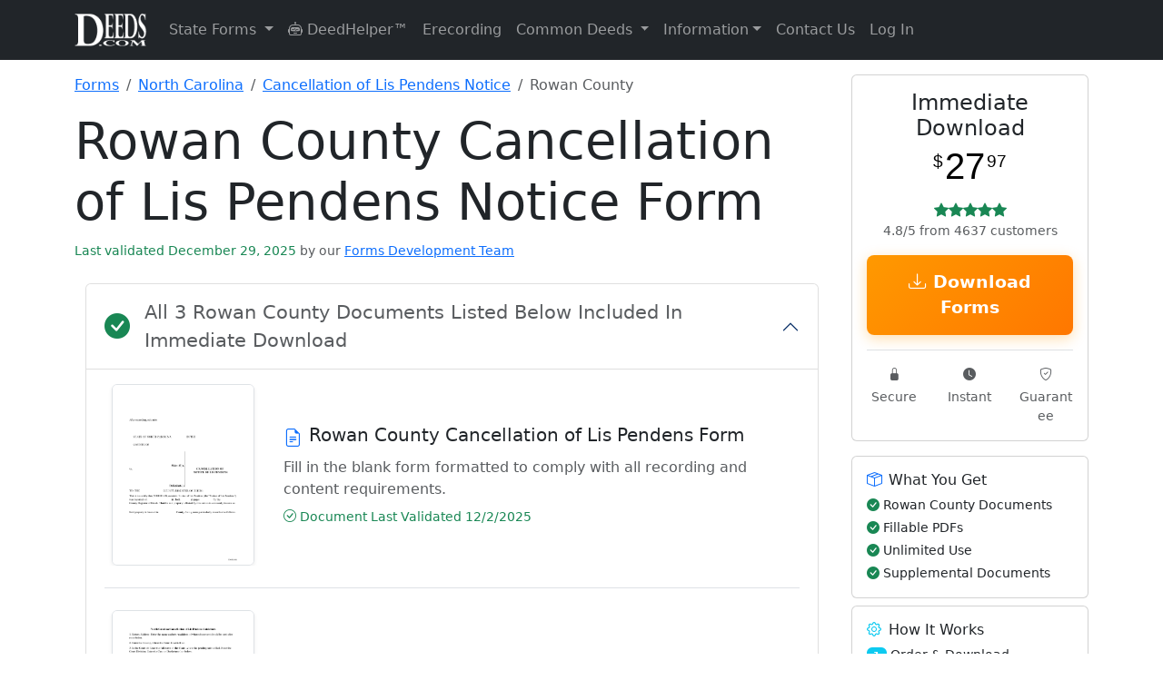

--- FILE ---
content_type: text/html; charset=UTF-8
request_url: https://www.deeds.com/forms/north-carolina/cancellation-of-lis-pendens-notice/rowan/
body_size: 143222
content:
<!doctype html>
<html lang="en" class="h-100">
<head>
    <!-- Required meta tags -->
    <meta charset="utf-8">
    <meta name="viewport" content="width=device-width, initial-scale=1">

    <!-- SVG for modern browsers and scalability -->
    <link rel="icon" href="/favicon.svg" type="image/svg+xml">

    <!-- PNG formats for different contexts and sizes -->
    <link rel="icon" type="image/png" sizes="32x32" href="/favicon-32x32.png">
    <link rel="icon" type="image/png" sizes="16x16" href="/favicon-16x16.png">
    <link rel="apple-touch-icon" sizes="180x180" href="/apple-touch-icon.png">

    <!-- ICO for legacy support -->
    <link rel="icon" href="/favicon.ico" type="image/x-icon">

    <!-- Web Manifest for additional settings and PWA support -->
    <link rel="manifest" href="/site.webmanifest">

    <!-- Mask icon for Safari pinned tabs -->
    <link rel="mask-icon" href="/safari-pinned-tab.svg" color="#5bbad5">

    <!-- Microsoft-specific meta tags for tile color -->
    <meta name="msapplication-TileColor" content="#2b5797">

    <!-- Theme color for Chrome, Firefox OS, Opera, and Vivaldi -->
    <meta name="theme-color" content="#ffffff">

    
    <!-- Canonical tag -->
    <link rel="canonical" href="https://www.deeds.com/forms/north-carolina/cancellation-of-lis-pendens-notice/rowan/" >

    <title>Rowan County Cancellation of Lis Pendens Notice Form | North Carolina | Deeds.com</title>
    <meta name="description" content="Download Rowan County North Carolina Cancellation of Lis Pendens Notice Forms | Available for Immediate Download From Deeds.com">
    <meta name="author" content="Deeds.com">

    <!-- Organization Schema for Google SERPs -->
    <script type="application/ld+json">
        {
            "@context": "https://schema.org",
            "@type": "Organization",
            "name": "Deeds.com",
            "url": "https://www.deeds.com",
            "logo": "https://www.deeds.com/favicon.svg",
            "hasMerchantReturnPolicy": {
                "@type": "MerchantReturnPolicy",
                "applicableCountry": "US",
                "returnPolicyCategory": "https://schema.org/MerchantReturnFiniteReturnWindow",
                "merchantReturnDays": 30,
                "returnFees": "https://schema.org/FreeReturn",
                "returnMethod": "https://schema.org/ReturnByMail",
                "merchantReturnLink": "https://www.deeds.com/terms-of-use/"
            }
        }
    </script>

    <!-- county product Breadcrumb Schema -->
            <script type="application/ld+json">
            {
              "@context": "https://schema.org",
              "@type": "BreadcrumbList",
              "itemListElement": [
                {"@type": "ListItem", "position": 1, "name": "Forms", "item": "https://www.deeds.com/forms/"},
                {"@type": "ListItem", "position": 2, "name": "North Carolina", "item": "https://www.deeds.com/forms/north-carolina/"},
            {"@type": "ListItem", "position": 3, "name": "Cancellation of Lis Pendens Notice", "item": "https://www.deeds.com/forms/north-carolina/cancellation-of-lis-pendens-notice/"},
            {"@type": "ListItem", "position": 4, "name": "Rowan County", "item": "https://www.deeds.com/forms/north-carolina/cancellation-of-lis-pendens-notice/rowan/"}
          ]
        }
        </script>
    
    <!-- Product Schema -->
            <!-- JSON-LD markup generated by Google Structured Data Markup Helper. -->
<script type="application/ld+json">
{"@context":"http://schema.org","@type":"Product","name":"Rowan County Cancellation of Lis Pendens Notice Form","description":"Download Rowan County Cancellation of Lis Pendens Notice (North Carolina) Forms Available for Immediate Download From Deeds.com","image":"https://www.deeds.com/forms/north-carolina/cancellation-of-lis-pendens-notice/1545244301F21938_sample.png","productID":"1545244118P645968","sku":"1545244118P645968s873149c673689","brand":{"@type":"Brand","name":"Deeds.com"},"offers":{"@type":"Offer","priceCurrency":"USD","price":"27.97","itemCondition":"http://schema.org/NewCondition","availability":"http://schema.org/InStock","gtin":"1545244118P645968","url":"/home/devdeeds/public_html/forms/north-carolina/cancellation-of-lis-pendens-notice/rowan/","priceValidUntil":"2027-01-26","hasMerchantReturnPolicy":{"@type":"MerchantReturnPolicy","returnFees":"FreeReturn","returnPolicyCountry":"US","applicableCountry":"US","returnPolicyCategory":"MerchantReturnFiniteReturnWindow","merchantReturnLink":"https://www.deeds.com/terms-of-use/","refundType":"FullRefund","returnMethod":"ReturnInStore","merchantReturnDays":30,"description":"Full refund if returned within 30 days"},"shippingDetails":{"@type":"OfferShippingDetails","deliveryTime":{"@type":"ShippingDeliveryTime","handlingTime":{"@type":"QuantitativeValue","minValue":0,"maxValue":0,"unitCode":"DAY"},"transitTime":{"@type":"QuantitativeValue","minValue":0,"maxValue":0,"unitCode":"DAY"}},"shippingDestination":{"@type":"DefinedRegion","addressCountry":"US"},"shippingRate":{"@type":"MonetaryAmount","value":0,"currency":"USD"}}},"aggregateRating":{"@type":"AggregateRating","ratingValue":"4.8","bestRating":"5","ratingCount":4637}}
</script>

    <!-- state Product Schema -->
    <!-- Breadcrumb Schema -->
    
    
    <!-- end stateproduct schema -->

    <!-- schema content from deed pages -->
        <!-- END schema content from deed pages -->

    <!-- Standard loading - no FOUC -->
    <link rel="stylesheet" href="https://www.deeds.com/assets/css/bootstrap.min.css">
    <link rel="stylesheet" href="https://www.deeds.com/assets/icons/font/bootstrap-icons.css">
    <link rel="stylesheet" href="https://www.deeds.com/assets/css/style.main.deeds_v1.33.css">

    <!-- Section-specific CSS -->

    
    
            <link rel="stylesheet" href="https://www.deeds.com/assets/css/style.forms_v1.07.css">
    
    <!-- Conditionally included script -->
    
        <script>
            function disableButton(button) {
                var form = button.form;
                if (form.reportValidity()) {
                    button.disabled = true;
                    button.value = "Processing...";
                    form.submit();
                }
            }

            function formatPhoneNumber(input) {
                const value = input.value.replace(/\D/g, '');

                if (value.length > 3 && value.length <= 6) {
                    input.value = value.slice(0, 3) + '-' + value.slice(3);
                } else if (value.length > 6) {
                    input.value = value.slice(0, 3) + '-' + value.slice(3, 6) + '-' + value.slice(6, 10);
                } else {
                    input.value = value;
                }
            }
        </script>
    
    

    <!-- start plausible analytics -->
    <script>
        // Comprehensive bot detection
        function isBot() {
            const userAgent = navigator.userAgent.toLowerCase();

            // Common bot identifiers
            const botPatterns = [
                // Search engine bots
                'googlebot', 'bingbot', 'slurp', 'duckduckbot', 'baiduspider', 'yandexbot',
                'facebookexternalhit', 'twitterbot', 'linkedinbot', 'whatsapp', 'slack',

                // SEO/Analysis bots
                'ahrefsbot', 'semrushbot', 'dotbot', 'mj12bot', 'rogerbot', 'screaming frog',
                'majestic', 'blexbot', 'serpstatbot', 'petalbot', 'dataforseo',

                // Monitoring/Performance bots
                'pingdom', 'uptimerobot', 'statuscake', 'gtmetrix', 'lighthouse',
                'pagespeed', 'chrome-lighthouse', 'ptst', 'cloudflare-alwaysonline',

                // Generic patterns
                'bot', 'crawler', 'spider', 'scraper', 'crawling',

                // Development tools
                'headless', 'phantom', 'nightmare', 'puppeteer', 'playwright'
            ];

            // Check if any bot pattern matches
            const isKnownBot = botPatterns.some(pattern => userAgent.includes(pattern));

            // Additional checks for headless browsers
            const isHeadless = navigator.webdriver === true ||
                navigator.languages === undefined ||
                navigator.languages.length === 0 ||
                !navigator.language ||
                navigator.plugins.length === 0;

            // Check for missing features that real browsers have
            const suspiciousBehavior = !window.chrome && !window.safari && !window.firefox &&
                !window.opr && !window.edge;

            // Check for automation tools
            const hasAutomationProperties = window.document.documentElement.getAttribute('webdriver') ||
                window.navigator.webdriver ||
                window.domAutomation ||
                window.domAutomationController ||
                window.__nightmare;

            return isKnownBot || isHeadless || hasAutomationProperties;
        }

        // Only load Plausible for real users
        if (!isBot()) {
            // Load Plausible scripts
            const plausibleScript = document.createElement('script');
            plausibleScript.defer = true;
            plausibleScript.setAttribute('data-domain', 'deeds.com');
            plausibleScript.src = 'https://plausible.io/js/script.revenue.js';
            document.head.appendChild(plausibleScript);

            // Set up Plausible after it loads
            plausibleScript.onload = function() {
                window.plausible = window.plausible || function() {
                    (window.plausible.q = window.plausible.q || []).push(arguments)
                };

                // Initialize tracking
                if (document.readyState === 'loading') {
                    document.addEventListener('DOMContentLoaded', initPlausibleTracking);
                } else {
                    initPlausibleTracking();
                }
            };
        } else {
            // Optional: Track blocked bots for analysis (to local server, not Plausible)
            console.log('Bot detected and blocked:', navigator.userAgent);

            // You could send this to your own endpoint to analyze blocked traffic
            // fetch('/api/log-blocked-bot', {
            //     method: 'POST',
            //     body: JSON.stringify({
            //         userAgent: navigator.userAgent,
            //         timestamp: new Date().toISOString()
            //     })
            // });
        }

        function initPlausibleTracking() {
            // Your existing Plausible tracking code goes here
            if (typeof window.plausible !== 'undefined') {

                                // Track county-level product page views
                plausible('FormView', {
                    props: {
                        state: 'North Carolina',
                        county: 'Rowan County',
                        product: 'Cancellation of Lis Pendens Notice',
                        type: 'county_product'
                    }
                });
                
                
                // ============ HIGH-INTENT BEHAVIOR TRACKING ============
                // Track time on site for quality visitors (2 minutes)
                setTimeout(function() {
                    plausible('Quality_Visitor_2min', {
                        props: {
                            page_type: window.location.pathname.includes('/forms/') ? 'product' : 'content'
                        }
                    });
                }, 120000); // 2 minutes

                // Track extended engagement (5 minutes - very high intent)
                setTimeout(function() {
                    plausible('Quality_Visitor_5min', {
                        props: {
                            page_type: window.location.pathname.includes('/forms/') ? 'product' : 'content',
                            current_page: window.location.pathname
                        }
                    });
                }, 300000); // 5 minutes

                // Track scroll depth on pages
                let maxScroll = 0;
                let scrollTracked25 = false;
                let scrollTracked50 = false;
                let scrollTracked75 = false;
                let scrollTracked90 = false;

                window.addEventListener('scroll', function() {
                    const scrollPercent = Math.round((window.scrollY + window.innerHeight) / document.documentElement.scrollHeight * 100);

                    if (scrollPercent > maxScroll) {
                        maxScroll = scrollPercent;

                        // Track 25% scroll
                        if (maxScroll >= 25 && !scrollTracked25) {
                            scrollTracked25 = true;
                            plausible('Scroll_Depth_25', {
                                props: {
                                    page: window.location.pathname
                                }
                            });
                        }

                        // Track 50% scroll
                        if (maxScroll >= 50 && !scrollTracked50) {
                            scrollTracked50 = true;
                            plausible('Scroll_Depth_50', {
                                props: {
                                    page: window.location.pathname
                                }
                            });
                        }

                        // Track 75% scroll (high engagement)
                        if (maxScroll >= 75 && !scrollTracked75) {
                            scrollTracked75 = true;
                            plausible('Deep_Page_Engagement', {
                                props: {
                                    page: window.location.pathname,
                                    page_type: window.location.pathname.includes('/forms/') ? 'product' : 'content'
                                }
                            });
                        }

                        // Track 90% scroll (very high engagement)
                        if (maxScroll >= 90 && !scrollTracked90) {
                            scrollTracked90 = true;
                            plausible('Full_Page_Read', {
                                props: {
                                    page: window.location.pathname,
                                    page_type: window.location.pathname.includes('/forms/') ? 'product' : 'content'
                                }
                            });
                        }
                    }
                });

                // Track return visitors
                const lastVisit = localStorage.getItem('deeds_last_visit');
                const now = new Date().getTime();

                if (lastVisit) {
                    const hoursSinceLastVisit = Math.round((now - parseInt(lastVisit)) / (1000 * 60 * 60));

                    if (hoursSinceLastVisit < 720) { // Within 30 days
                        plausible('Return_Visitor', {
                            props: {
                                hours_since_last_visit: hoursSinceLastVisit.toString(),
                                landing_page: window.location.pathname,
                                is_product_page: window.location.pathname.includes('/forms/') ? 'yes' : 'no'
                            }
                        });
                    }
                }

                localStorage.setItem('deeds_last_visit', now);

                // Track multiple page views in session (comparison shopping behavior)
                const pagesVisited = JSON.parse(sessionStorage.getItem('pages_visited') || '[]');
                const currentPath = window.location.pathname;

                if (!pagesVisited.includes(currentPath)) {
                    pagesVisited.push(currentPath);
                    sessionStorage.setItem('pages_visited', JSON.stringify(pagesVisited));
                }

                // Track if they're comparing multiple products
                const productPages = pagesVisited.filter(page => page.includes('/forms/'));
                if (productPages.length >= 2) {
                    plausible('Comparing_Products', {
                        props: {
                            products_viewed: productPages.length.toString(),
                            current_page: currentPath
                        }
                    });
                }

                // Track deep research sessions
                if (pagesVisited.length >= 5) {
                    plausible('Deep_Research_Session', {
                        props: {
                            pages_visited: pagesVisited.length.toString(),
                            includes_product: productPages.length > 0 ? 'yes' : 'no'
                        }
                    });
                }

                // ============ MICROSOFT ADS TRACKING ============
                const urlParams = new URLSearchParams(window.location.search);

                // Check for Microsoft Ads click (msclkid or utm_source=bing)
                if (urlParams.get('msclkid') || urlParams.get('utm_source') === 'bing') {

                    // Extract all campaign data
                    const campaignData = {
                        source: urlParams.get('utm_source'),
                        medium: urlParams.get('utm_medium'),
                        campaign: urlParams.get('utm_campaign'),
                        term: urlParams.get('utm_term'),
                        content: urlParams.get('utm_content'),
                        campaign_id: urlParams.get('utm_id'),
                        ms_click_id: urlParams.get('msclkid')
                    };

                    // Track Microsoft Ads landing
                    plausible('Microsoft Ads Click', {
                        props: {
                            campaign: campaignData.campaign || 'unknown',
                            keyword: campaignData.term || 'unknown',
                            ad_group: campaignData.content || 'unknown',
                            landing_page: window.location.pathname
                        }
                    });

                    // Store for conversion tracking
                    if (typeof(Storage) !== "undefined") {
                        sessionStorage.setItem('ms_ads_data', JSON.stringify(campaignData));
                        sessionStorage.setItem('ms_ads_landing_time', new Date().getTime());
                    }
                }

                // ============ PURCHASE/CONVERSION TRACKING ============
                
                // ============ EVENT LISTENERS ============
                try {
                    // Track outbound links
                    var links = document.querySelectorAll('a[href^="http"]:not([href*="deeds.com"])');
                    links.forEach(function(link) {
                        link.addEventListener('click', function() {
                            plausible('Outbound Link: Click', {props: {url: this.href}});
                        });
                    });

                    // Track form interactions - COMBINED tracking for all forms
                    var generalFormStartTracked = false;
                    var msFormStartTracked = false;
                    var forms = document.querySelectorAll('form');

                    forms.forEach(function(form) {
                        form.addEventListener('focusin', function() {
                            // General form tracking
                            if (!generalFormStartTracked) {
                                plausible('Form Started', {
                                    props: {
                                        page_type: 'product'
                                    }
                                });
                                generalFormStartTracked = true;
                            }

                            // Microsoft Ads specific form tracking
                            if (!msFormStartTracked) {
                                const msAdsData = sessionStorage.getItem('ms_ads_data');
                                if (msAdsData) {
                                    const data = JSON.parse(msAdsData);
                                    plausible('Microsoft Ads Form Start', {
                                        props: {
                                            campaign: data.campaign || 'unknown',
                                            keyword: data.term || 'unknown',
                                            page: window.location.pathname
                                        }
                                    });
                                    msFormStartTracked = true;
                                }
                            }
                        });
                    });

                    // Track 404 errors
                    
                    // Track navigation menu clicks
                    document.addEventListener('click', function(e) {
                        // Check if clicked element is a dropdown menu item
                        if (e.target.matches('.dropdown-item')) {
                            var dropdownParent = e.target.closest('.dropdown');
                            if (dropdownParent) {
                                var menuName = dropdownParent.querySelector('.dropdown-toggle');
                                if (menuName) {
                                    plausible('Menu Click', {
                                        props: {
                                            menu: menuName.textContent.trim(),
                                            item: e.target.textContent.trim()
                                        }
                                    });
                                }
                            }
                        }

                        // Track DeedHelper clicks
                        if (e.target.closest('a[href*="/helper/"]')) {
                            plausible('DeedHelper Clicked');
                        }

                        // Track eRecording clicks
                        if (e.target.closest('a[href*="/erecording/"]')) {
                            plausible('eRecording Clicked');
                        }
                    });

                } catch (error) {
                    // Silently fail - don't break the site if tracking fails
                    console.log('Plausible tracking error:', error);
                }
            }
        }
    </script>
    <!-- end plausible analytics -->

    <!-- Microsoft Ads UET base tag -->
    <script>
        (function(w,d,t,r,u){
            var f,n,i;w[u]=w[u]||[];
            f=function(){
                var o={ ti:"271009044", enableAutoSpaTracking: true };
                o.q=w[u]; w[u]=new UET(o); w[u].push("pageLoad");
            };
            n=d.createElement(t); n.src=r; n.async=1;
            n.onload=n.onreadystatechange=function(){
                var s=this.readyState;
                if(!s || s==="loaded" || s==="complete"){ f(); n.onload=n.onreadystatechange=null; }
            };
            i=d.getElementsByTagName(t)[0]; i.parentNode.insertBefore(n,i);
        })(window,document,"script","//bat.bing.com/bat.js","uetq");
    </script>
    <!-- END Microsoft Ads UET base tag -->

</head>

<!-- Google tag (gtag.js) -->
<script async src="https://www.googletagmanager.com/gtag/js?id=AW-17592055836"></script>
<script>
    window.dataLayer = window.dataLayer || [];
    function gtag(){dataLayer.push(arguments);}
    gtag('js', new Date());

    gtag('config', 'AW-17592055836');
</script>

<body class="d-flex flex-column h-100">
<!-- START Microsoft Ads tag -->
<noscript>
    <img src="https://bat.bing.com/action/0?ti=271009044&Ver=2"
         height="0" width="0" style="display:none;visibility:hidden" alt="">
</noscript>
<!-- END Microsoft Ads tag -->
<header>
    <nav class="navbar navbar-expand-lg navbar-dark bg-dark">
        <div class="container">
            <a class="navbar-brand" href="https://www.deeds.com">
                <img src="https://www.deeds.com/images/deedslogo-white.png" alt="Deeds.com">
            </a>
            <button class="navbar-toggler" type="button" data-bs-toggle="collapse" data-bs-target="#navbarNav" aria-controls="navbarNav" aria-expanded="false" aria-label="Toggle navigation">
                <span class="navbar-toggler-icon"></span>
            </button>
            <div class="collapse navbar-collapse" id="navbarNav">
                <ul class="navbar-nav me-auto mb-2 mb-lg-0">
                    <li class="nav-item dropdown">
                        <a class="nav-link dropdown-toggle" href="#" id="navbarStateForms" role="button" data-bs-toggle="dropdown" aria-expanded="false">
                            State Forms
                        </a>
                        <ul class="dropdown-menu dropdown-menu-right" aria-labelledby="navbarStateForms">
                            <li><a class='dropdown-item' href='https://www.deeds.com/forms/alabama/' title='Alabama Real Estate Deed Forms'>Alabama</a></li><li><a class='dropdown-item' href='https://www.deeds.com/forms/alaska/' title='Alaska Real Estate Deed Forms'>Alaska</a></li><li><a class='dropdown-item' href='https://www.deeds.com/forms/arizona/' title='Arizona Real Estate Deed Forms'>Arizona</a></li><li><a class='dropdown-item' href='https://www.deeds.com/forms/arkansas/' title='Arkansas Real Estate Deed Forms'>Arkansas</a></li><li><a class='dropdown-item' href='https://www.deeds.com/forms/california/' title='California Real Estate Deed Forms'>California</a></li><li><a class='dropdown-item' href='https://www.deeds.com/forms/colorado/' title='Colorado Real Estate Deed Forms'>Colorado</a></li><li><a class='dropdown-item' href='https://www.deeds.com/forms/connecticut/' title='Connecticut Real Estate Deed Forms'>Connecticut</a></li><li><a class='dropdown-item' href='https://www.deeds.com/forms/delaware/' title='Delaware Real Estate Deed Forms'>Delaware</a></li><li><a class='dropdown-item' href='https://www.deeds.com/forms/district-of-columbia/' title='District Of Columbia Real Estate Deed Forms'>District Of Columbia</a></li><li><a class='dropdown-item' href='https://www.deeds.com/forms/florida/' title='Florida Real Estate Deed Forms'>Florida</a></li><li><a class='dropdown-item' href='https://www.deeds.com/forms/georgia/' title='Georgia Real Estate Deed Forms'>Georgia</a></li><li><a class='dropdown-item' href='https://www.deeds.com/forms/hawaii/' title='Hawaii Real Estate Deed Forms'>Hawaii</a></li><li><a class='dropdown-item' href='https://www.deeds.com/forms/idaho/' title='Idaho Real Estate Deed Forms'>Idaho</a></li><li><a class='dropdown-item' href='https://www.deeds.com/forms/illinois/' title='Illinois Real Estate Deed Forms'>Illinois</a></li><li><a class='dropdown-item' href='https://www.deeds.com/forms/indiana/' title='Indiana Real Estate Deed Forms'>Indiana</a></li><li><a class='dropdown-item' href='https://www.deeds.com/forms/iowa/' title='Iowa Real Estate Deed Forms'>Iowa</a></li><li><a class='dropdown-item' href='https://www.deeds.com/forms/kansas/' title='Kansas Real Estate Deed Forms'>Kansas</a></li><li><a class='dropdown-item' href='https://www.deeds.com/forms/kentucky/' title='Kentucky Real Estate Deed Forms'>Kentucky</a></li><li><a class='dropdown-item' href='https://www.deeds.com/forms/louisiana/' title='Louisiana Real Estate Deed Forms'>Louisiana</a></li><li><a class='dropdown-item' href='https://www.deeds.com/forms/maine/' title='Maine Real Estate Deed Forms'>Maine</a></li><li><a class='dropdown-item' href='https://www.deeds.com/forms/maryland/' title='Maryland Real Estate Deed Forms'>Maryland</a></li><li><a class='dropdown-item' href='https://www.deeds.com/forms/massachusetts/' title='Massachusetts Real Estate Deed Forms'>Massachusetts</a></li><li><a class='dropdown-item' href='https://www.deeds.com/forms/michigan/' title='Michigan Real Estate Deed Forms'>Michigan</a></li><li><a class='dropdown-item' href='https://www.deeds.com/forms/minnesota/' title='Minnesota Real Estate Deed Forms'>Minnesota</a></li><li><a class='dropdown-item' href='https://www.deeds.com/forms/mississippi/' title='Mississippi Real Estate Deed Forms'>Mississippi</a></li><li><a class='dropdown-item' href='https://www.deeds.com/forms/missouri/' title='Missouri Real Estate Deed Forms'>Missouri</a></li><li><a class='dropdown-item' href='https://www.deeds.com/forms/montana/' title='Montana Real Estate Deed Forms'>Montana</a></li><li><a class='dropdown-item' href='https://www.deeds.com/forms/nebraska/' title='Nebraska Real Estate Deed Forms'>Nebraska</a></li><li><a class='dropdown-item' href='https://www.deeds.com/forms/nevada/' title='Nevada Real Estate Deed Forms'>Nevada</a></li><li><a class='dropdown-item' href='https://www.deeds.com/forms/new-hampshire/' title='New Hampshire Real Estate Deed Forms'>New Hampshire</a></li><li><a class='dropdown-item' href='https://www.deeds.com/forms/new-jersey/' title='New Jersey Real Estate Deed Forms'>New Jersey</a></li><li><a class='dropdown-item' href='https://www.deeds.com/forms/new-mexico/' title='New Mexico Real Estate Deed Forms'>New Mexico</a></li><li><a class='dropdown-item' href='https://www.deeds.com/forms/new-york/' title='New York Real Estate Deed Forms'>New York</a></li><li><a class='dropdown-item' href='https://www.deeds.com/forms/north-carolina/' title='North Carolina Real Estate Deed Forms'>North Carolina</a></li><li><a class='dropdown-item' href='https://www.deeds.com/forms/north-dakota/' title='North Dakota Real Estate Deed Forms'>North Dakota</a></li><li><a class='dropdown-item' href='https://www.deeds.com/forms/ohio/' title='Ohio Real Estate Deed Forms'>Ohio</a></li><li><a class='dropdown-item' href='https://www.deeds.com/forms/oklahoma/' title='Oklahoma Real Estate Deed Forms'>Oklahoma</a></li><li><a class='dropdown-item' href='https://www.deeds.com/forms/oregon/' title='Oregon Real Estate Deed Forms'>Oregon</a></li><li><a class='dropdown-item' href='https://www.deeds.com/forms/pennsylvania/' title='Pennsylvania Real Estate Deed Forms'>Pennsylvania</a></li><li><a class='dropdown-item' href='https://www.deeds.com/forms/rhode-island/' title='Rhode Island Real Estate Deed Forms'>Rhode Island</a></li><li><a class='dropdown-item' href='https://www.deeds.com/forms/south-carolina/' title='South Carolina Real Estate Deed Forms'>South Carolina</a></li><li><a class='dropdown-item' href='https://www.deeds.com/forms/south-dakota/' title='South Dakota Real Estate Deed Forms'>South Dakota</a></li><li><a class='dropdown-item' href='https://www.deeds.com/forms/tennessee/' title='Tennessee Real Estate Deed Forms'>Tennessee</a></li><li><a class='dropdown-item' href='https://www.deeds.com/forms/texas/' title='Texas Real Estate Deed Forms'>Texas</a></li><li><a class='dropdown-item' href='https://www.deeds.com/forms/utah/' title='Utah Real Estate Deed Forms'>Utah</a></li><li><a class='dropdown-item' href='https://www.deeds.com/forms/vermont/' title='Vermont Real Estate Deed Forms'>Vermont</a></li><li><a class='dropdown-item' href='https://www.deeds.com/forms/virginia/' title='Virginia Real Estate Deed Forms'>Virginia</a></li><li><a class='dropdown-item' href='https://www.deeds.com/forms/washington/' title='Washington Real Estate Deed Forms'>Washington</a></li><li><a class='dropdown-item' href='https://www.deeds.com/forms/west-virginia/' title='West Virginia Real Estate Deed Forms'>West Virginia</a></li><li><a class='dropdown-item' href='https://www.deeds.com/forms/wisconsin/' title='Wisconsin Real Estate Deed Forms'>Wisconsin</a></li><li><a class='dropdown-item' href='https://www.deeds.com/forms/wyoming/' title='Wyoming Real Estate Deed Forms'>Wyoming</a></li>                        </ul>
                    </li>
                    <li class="nav-item">
                        <a class="nav-link" href="https://www.deeds.com/helper/" title="DeedHelper&trade; Virtual Assistant">
                            <i class="bi bi-robot"></i> DeedHelper&trade;
                        </a>
                    </li>
                    <li class="nav-item">
                        <a class="nav-link" href="https://www.deeds.com/erecording/" title="Erecording Real Estate Deeds">Erecording</a>
                    </li>

                    <li class="nav-item dropdown">
                        <a class="nav-link dropdown-toggle" href="#" id="navbarDeedInfo" role="button" data-bs-toggle="dropdown" aria-expanded="false">
                            Common Deeds
                        </a>
                        <ul class="dropdown-menu dropdown-menu-right" aria-labelledby="navbarDeedInfo">
                            <li><a class="dropdown-item" href="https://www.deeds.com/quitclaim-deed/" title="Quitclaim Deed Forms and Information">Quitclaim Deed</a></li>
                            <li><a class="dropdown-item" href="https://www.deeds.com/gift-deed/" title="Gift Deed Forms and Information">Gift Deed</a></li>
                            <li><a class="dropdown-item" href="https://www.deeds.com/warranty-deed/" title="Warranty Deed Forms and Information">Warranty Deed</a></li>
                            <li><a class="dropdown-item" href="https://www.deeds.com/grant-deed/" title="Grant Deed Forms and Information">Grant Deed</a></li>
                            <li><a class="dropdown-item" href="https://www.deeds.com/transfer-on-death-deed/" title="Transfer on Death Deed Forms and Information">Transfer on Death Deed</a></li>
                            <li><a class="dropdown-item" href="https://www.deeds.com/easement-deed/" title="Easement Deed Forms and Information">Easement Deed</a></li>
                            <li><a class="dropdown-item" href="https://www.deeds.com/correction-deed/" title="Correction Deed Forms and Information">Correction Deed</a></li>
                            <li><a class="dropdown-item" href="https://www.deeds.com/affidavit-of-deed/" title="Affidavit of Deed Form">Affidavit of Deed</a></li>
                        </ul>
                    </li>

                    <li class="nav-item dropdown">
                        <a class="nav-link dropdown-toggle" href="#" id="navbarInformation" role="button" data-bs-toggle="dropdown" aria-expanded="false">Information</a>
                        <ul class="dropdown-menu dropdown-menu-right" aria-labelledby="navbarInformation">
                            <li><a class="dropdown-item" href="https://www.deeds.com/recorder/">Recorder Information</a></li>
                            <li><a class="dropdown-item" href="https://www.deeds.com/articles/">General Information</a></li>
                            <li><a class="dropdown-item" href="https://www.deeds.com/copy-of-your-deed/">How To Get A Copy Of Your Deed</a></li>
                            <li><a class="dropdown-item" href="https://www.deeds.com/elder/">Elder Resources</a></li>
                            <li><a class="dropdown-item" href="https://www.deeds.com/articles/category/deed-fraud/">Deed Fraud</a></li>
                        </ul>
                    </li>
                    <li class="nav-item">
                        <a class="nav-link" href="https://www.deeds.com/contact-us/" title="Contact Deeds.com">Contact Us</a>
                    </li>
                    <li class="nav-item dropdown">
                                                    <a class="nav-link" href="https://www.deeds.com/account/">Log In</a>
                                            </li>
                </ul>
            </div>
        </div>
    </nav>
</header>
    <main class="container mt-3 content">

        <div class="row">

            <!-- start left side **********************************************************************-->
            <article class="col-12 col-lg-9">

                <!-- Breadcrumb Navigation -->
                <nav aria-label="breadcrumb" class="mb-3">
                    <ol class="breadcrumb">
                        <li class="breadcrumb-item">
                            <a href="https://www.deeds.com/forms/">Forms</a>
                        </li>
                        <li class="breadcrumb-item">
                            <a href="https://www.deeds.com/forms/north-carolina/">
                                North Carolina                            </a>
                        </li>
                        <li class="breadcrumb-item">
                            <a href="https://www.deeds.com/forms/north-carolina/cancellation-of-lis-pendens-notice/">
                                Cancellation of Lis Pendens Notice                            </a>
                        </li>
                        <li class="breadcrumb-item active" aria-current="page">
                            Rowan County                        </li>
                    </ol>
                </nav>

                <div class="mb-4">
                    <h1 class="display-4">
                        Rowan County Cancellation of Lis Pendens Notice Form                    </h1>

                    <span class="text-success small fw-normal">
                    Last validated December 29, 2025            <span class="text-muted">by our</span>
            <a href="https://www.deeds.com/about-us/#forms-development-team"
               class="text-decoration-underline"
               target="_blank"
               rel="noopener noreferrer">
            Forms Development Team
        </a>
            </span>
                </div>

                <section class="container mb-3">
                    <div class="accordion" id="accordionIncludedForms">
                        <div class="accordion-item">
                            <h2 class="accordion-header" id="headingIncludedForms">
                                <button class="accordion-button fs-4 fw-bold d-flex align-items-center" type="button" data-bs-toggle="collapse" data-bs-target="#collapseIncludedForms" aria-expanded="true" aria-controls="collapseIncludedForms">
                    <span class="d-flex align-items-center w-100">
                        <i class="bi bi-check-circle-fill text-success fs-3 me-3"></i>
                        <span class="flex-grow-1" style="line-height: 1.5;">
                                                            <span class="text-muted small fw-normal d-block">All 3 Rowan County Documents Listed Below Included In Immediate Download</span>
                                                    </span>
                    </span>
                                </button>
                            </h2>
                            <div id="collapseIncludedForms" class="accordion-collapse collapse show" aria-labelledby="headingIncludedForms">
                                <div class="accordion-body">
                                    <div class="forms-section"><div class="form-item mb-4 pb-4 border-bottom"><div class="row align-items-center"><div class="col-12 col-md-3 mb-3 mb-md-0"><div class="form-thumbnail position-relative"><img class="img-fluid border rounded shadow-sm" alt="Rowan County Cancellation of Lis Pendens Form" src="https://www.deeds.com/forms/north-carolina/cancellation-of-lis-pendens-notice/1682952236F32355_sample.png" style="max-height: 200px; width: auto;"></div></div><div class="col-12 col-md-9"><h4 class="h5 mb-2 d-flex align-items-start"><i class="bi bi-file-earmark-text text-primary me-2 flex-shrink-0 mt-1"></i> <span>Rowan County Cancellation of Lis Pendens Form</span></h4><p class="text-muted mb-2">Fill in the blank form formatted to comply with all recording and content requirements.</p><div class="d-flex flex-wrap gap-3 small"><span class="text-success"><i class="bi bi-check-circle"></i> Document Last Validated 12/2/2025</span></div></div></div></div><div class="form-item mb-4 pb-4 border-bottom"><div class="row align-items-center"><div class="col-12 col-md-3 mb-3 mb-md-0"><div class="form-thumbnail position-relative"><img class="img-fluid border rounded shadow-sm" alt="Rowan County Cancellation of Lis Pendens Guide" src="https://www.deeds.com/forms/north-carolina/cancellation-of-lis-pendens-notice/1545244301F21938_sample.png" style="max-height: 200px; width: auto;"></div></div><div class="col-12 col-md-9"><h4 class="h5 mb-2 d-flex align-items-start"><i class="bi bi-file-earmark-text text-primary me-2 flex-shrink-0 mt-1"></i> <span>Rowan County Cancellation of Lis Pendens Guide</span></h4><p class="text-muted mb-2">Line by line guide explaining every blank on the form</p><div class="d-flex flex-wrap gap-3 small"><span class="text-success"><i class="bi bi-check-circle"></i> Document Last Validated 12/29/2025</span></div></div></div></div><div class="form-item mb-4 pb-4 border-bottom"><div class="row align-items-center"><div class="col-12 col-md-3 mb-3 mb-md-0"><div class="form-thumbnail position-relative"><img class="img-fluid border rounded shadow-sm" alt="Rowan County Completed Example of the Lis Pendens Cancellation Document" src="https://www.deeds.com/forms/north-carolina/cancellation-of-lis-pendens-notice/1545244361F49156_sample.png" style="max-height: 200px; width: auto;"></div></div><div class="col-12 col-md-9"><h4 class="h5 mb-2 d-flex align-items-start"><i class="bi bi-file-earmark-text text-primary me-2 flex-shrink-0 mt-1"></i> <span>Rowan County Completed Example of the Lis Pendens Cancellation Document</span></h4><p class="text-muted mb-2">Example of a properly completed form for reference.</p><div class="d-flex flex-wrap gap-3 small"><span class="text-success"><i class="bi bi-check-circle"></i> Document Last Validated 12/9/2025</span></div></div></div></div></div>
                                                                            <!-- Simplified summary at the bottom -->
                                        <div class="mt-4 p-3 bg-light rounded text-center">
                                            <p class="mb-0"><i class="bi bi-check-circle text-success"></i> <strong>All 3 documents above included</strong> • One-time purchase • No recurring fees</p>
                                        </div>

                                        <!-- CTA BUTTON INSIDE THE ACCORDION BODY -->
                                        <div class="text-center mt-4">
                                            <button class="btn btn-primary btn-lg accordion-cta" onclick="jumpToCheckout()">
                                                <i class="bi bi-cart-check me-2"></i>Get These Forms Now
                                            </button>
                                            <p class="small text-muted mt-2 mb-0">Immediate Download • Secure Checkout</p>
                                        </div>
                                                                    </div>
                            </div>
                        </div>
                    </div> <!-- closes accordion div -->
                </section>

                <section class="container mb-3">
                    <div class="accordion" id="accordionSupplementalForms">
                        <div class="accordion-item">
                            <h2 class="accordion-header" id="headingSupplementalForms">
                                <button class="accordion-button collapsed fs-4 fw-bold d-flex align-items-center" type="button" data-bs-toggle="collapse" data-bs-target="#collapseSupplementalForms" aria-expanded="false" aria-controls="collapseSupplementalForms">
                                <span class="d-flex align-items-center w-100">
                                    <i class="bi bi-plus-circle-fill text-primary fs-5 me-3"></i>
                                    <span>Local Supplemental Documents Included</span>
                                </span>
                                </button>
                            </h2>
                            <div id="collapseSupplementalForms" class="accordion-collapse collapse" aria-labelledby="headingSupplementalForms">
                                <div class="accordion-body">
                                    <p class="text-muted mb-3">Additional North Carolina and Rowan County documents included at no extra charge:</p>
                                    <div class="list-group"><a href='https://www.deeds.com/supplemental/forms/1435689265SF87669.pdf' target='_blank' class='list-group-item list-group-item-action' title='Certificate of Acknowledgment Forms'><span class='badge bg-primary me-2'>North Carolina Document</span>Certificate of Acknowledgment</a><a href='https://www.deeds.com/supplemental/forms/1435689526SF86418.pdf' target='_blank' class='list-group-item list-group-item-action' title='Jurat Forms'><span class='badge bg-primary me-2'>North Carolina Document</span>Jurat</a></div>                                </div>
                            </div>
                        </div>
                    </div>
                </section>

                <section class="container mb-3">
                    <div class="accordion" id="accordionRecorderInfo">
                        <div class="accordion-item">
                            <h2 class="accordion-header" id="headingRecorderInfo">
                                <button class="accordion-button collapsed fs-4 fw-bold d-flex align-items-center" type="button" data-bs-toggle="collapse" data-bs-target="#collapseRecorderInfo" aria-expanded="false" aria-controls="collapseRecorderInfo">
                                <span class="d-flex align-items-center w-100">
                                    <i class="bi bi-building text-secondary fs-5 me-3"></i>
                                    <span>Rowan County Recording Office Information</span>
                                </span>
                                </button>
                            </h2>
                            <div id="collapseRecorderInfo" class="accordion-collapse collapse" aria-labelledby="headingRecorderInfo">
                                <div class="accordion-body">
                                    <div class="alert alert-info mb-4">
                                        <i class="bi bi-info-circle"></i> <strong>Important:</strong> Your property must be located in Rowan County to use these forms. Documents should be recorded at the office below.
                                    </div>

                                                                            <h4 class="mb-3">Where to Record Your Documents</h4>
                                                                                    <div class="card mb-3">
                                                <div class="card-body">
                                                    <h5 class="card-title">Rowan County Register of Deeds  </h5>
                                                    <div class="row">
                                                        <div class="col-md-6">
                                                            <div class="mb-2">
                                                                <i class="bi bi-geo-alt text-primary"></i>
                                                                <strong>Address:</strong>
                                                                <address class="d-block ps-4 mb-0">
                                                                    402 North Main St<br>
                                                                    Salisbury, North Carolina 28144                                                                </address>
                                                            </div>
                                                        </div>
                                                        <div class="col-md-6">
                                                            <p class="mb-2">
                                                                <i class="bi bi-clock text-primary"></i>
                                                                <strong>Hours:</strong> 8:00am-5:00pm M-F                                                            </p>
                                                            <p class="mb-2">
                                                                <i class="bi bi-telephone text-primary"></i>
                                                                <strong>Phone:</strong> (704) 216-8626                                                            </p>
                                                        </div>
                                                    </div>
                                                </div>
                                            </div>
                                        
                                        <div class="mt-3 p-3 bg-light rounded">
                                            <h6 class="mb-2">Recording Tips for Rowan County:</h6>
                                            <ul class="small mb-0">
                                                                                                    <li>Verify all names are spelled correctly before recording</li>
                                                                                                    <li>Check that your notary&#039;s commission hasn&#039;t expired</li>
                                                                                                    <li>Double-check legal descriptions match your existing deed</li>
                                                                                                    <li>Request a receipt showing your recording numbers</li>
                                                                                                    <li>Check margin requirements - usually 1-2 inches at top</li>
                                                                                            </ul>
                                        </div>
                                    
                                    <hr class="my-4">

                                    <h4 class="mb-3">Cities and Jurisdictions in Rowan County</h4>
                                    <p class="text-muted mb-3">Properties in any of these areas use Rowan County forms:</p>
                                    <ul class="list-group"><li class="list-group-item">China Grove</li><li class="list-group-item">Cleveland</li><li class="list-group-item">East Spencer</li><li class="list-group-item">Faith</li><li class="list-group-item">Gold Hill</li><li class="list-group-item">Granite Quarry</li><li class="list-group-item">Landis</li><li class="list-group-item">Mount Ulla</li><li class="list-group-item">Rockwell</li><li class="list-group-item">Salisbury</li><li class="list-group-item">Spencer</li><li class="list-group-item">Woodleaf</li></ul>
                                    <!-- recorder page link -->
                                    <hr class="my-4">
                                    <div class="text-center">
                                        <a href="https://www.deeds.com/recorder/north-carolina/rowan/"
                                           class="btn btn-primary"
                                           title="Complete Rowan County Recorder Information">
                                            <i class="bi bi-building me-2"></i>View Complete Recorder Office Guide
                                        </a>
                                        <p class="small text-muted mt-2 mb-0">
                                            Hours, fees, requirements, and more for Rowan County                                        </p>
                                    </div>
                                </div>
                            </div>
                        </div>
                    </div>
                </section>

                <section class="container mb-3">
                    <div class="accordion" id="accordionFAQ">
                        <div class="accordion-item">
                            <h2 class="accordion-header" id="headingFAQ">
                                <button class="accordion-button collapsed fs-4 fw-bold d-flex align-items-center" type="button" data-bs-toggle="collapse" data-bs-target="#collapseFAQ" aria-expanded="false" aria-controls="collapseFAQ">
                                <span class="d-flex align-items-center w-100">
                                    <i class="bi bi-question-circle-fill text-info fs-5 me-3"></i>
                                    <span>Frequently Asked Questions</span>
                                </span>
                                </button>
                            </h2>
                            <div id="collapseFAQ" class="accordion-collapse collapse" aria-labelledby="headingFAQ">
                                <div class="accordion-body">
                                    <div class="list-group">
                                        <div class="list-group-item">
                                            <h5 class="mb-1">How do I get my forms?</h5>
                                            <p class="ms-3 mb-1">Forms are available for immediate download after payment. The Rowan County forms will be in your <a href="https://www.deeds.com/account/">account</a> ready to download to your computer. An account is created for you during checkout if you don't have one. <b>Forms are NOT emailed.</b></p>
                                        </div>
                                        <div class="list-group-item">
                                            <h5 class="mb-1">Are these forms guaranteed to be recordable in Rowan County?</h5>
                                            <p class="ms-3 mb-1">Yes. Our form blanks are guaranteed to meet or exceed all formatting requirements set forth by Rowan County including margin requirements, content requirements, font and font size requirements.</p>
                                        </div>
                                        <div class="list-group-item">
                                            <h5 class="mb-1">Can I reuse these forms?</h5>
                                            <p class="ms-3 mb-1">Yes. You can reuse the forms for your personal use. For example, if you have multiple properties in Rowan County you only need to order once.</p>
                                        </div>
                                        <div class="list-group-item">
                                            <h5 class="mb-1">What do I need to use these forms?</h5>
                                            <p class="ms-3 mb-1">The forms are PDFs that you fill out on your computer. You'll need Adobe Reader (free software that most computers already have). You do NOT enter your property information online - you download the blank forms and complete them privately on your own computer.</p>
                                        </div>
                                        <div class="list-group-item">
                                            <h5 class="mb-1">Are there any recurring fees?</h5>
                                            <p class="ms-3 mb-1">No. This is a one-time purchase. Nothing to cancel, no memberships, no recurring fees.</p>
                                        </div>
                                        <div class="list-group-item">
                                            <h5 class="mb-1">How much does it cost to record in Rowan County?</h5>
                                            <p class="ms-3 mb-1">Recording fees in Rowan County vary. Contact the recorder's office at (704) 216-8626 for current fees.</p>
                                        </div>
                                    </div>
                                                                            <div class="text-center mt-4">
                                            <button class="btn btn-primary accordion-cta" onclick="jumpToCheckout()">
                                                <i class="bi bi-download me-2"></i>Download Your Forms Now
                                            </button>
                                            <p class="small text-muted mt-2 mb-0">Questions answered? Let's get started!</p>
                                        </div>
                                                                    </div>
                            </div>
                        </div>
                    </div>
                </section>

                <section class="container mb-3">
                    <div class="accordion" id="accordionProductDescription">
                        <div class="accordion-item">
                            <h2 class="accordion-header" id="headingProductDescription">
                                <button class="accordion-button collapsed fs-4 fw-bold d-flex align-items-center" type="button" data-bs-toggle="collapse" data-bs-target="#collapseProductDescription" aria-expanded="false" aria-controls="collapseProductDescription">
                                <span class="d-flex align-items-center w-100">
                                    <i class="bi bi-info-circle-fill text-primary fs-5 me-3"></i>
                                    <span>What is the North Carolina Cancellation of Lis Pendens Notice</span>
                                </span>
                                </button>
                            </h2>
                            <div id="collapseProductDescription" class="accordion-collapse collapse" aria-labelledby="headingProductDescription">
                                <div class="accordion-body">
                                    <p>Use this form to cancel a Notice of Lis Pendens that was previously recorded. Cancellation Notice is formatted to meet North Carolina recording requirements, has ample space to enter multiple parties, which is common in cases involving real property.<br />
<br />
(North Carolina COLPN Package includes form, guidelines, and completed example)</p>
                                    <p class="text-muted">
                                        <i class="bi bi-info-circle"></i>
                                        <strong>Important:</strong> Your property must be located in Rowan County to use these forms. Documents should be recorded at the office below.
                                    </p>
                                    <p> This Cancellation of Lis Pendens Notice meets all recording requirements specific to Rowan County. </p>
                                </div>
                            </div>
                        </div>
                    </div>
                </section>

                <section class="container mb-3">
                    <div class="accordion" id="accordionGuarantee">
                        <div class="accordion-item">
                            <h2 class="accordion-header" id="headingGuarantee">
                                <button class="accordion-button collapsed fs-4 fw-bold d-flex align-items-center" type="button" data-bs-toggle="collapse" data-bs-target="#collapseGuarantee" aria-expanded="false" aria-controls="collapseGuarantee">
                                <span class="d-flex align-items-center w-100">
                                    <i class="bi bi-shield-fill text-success fs-5 me-3"></i>
                                    <span>Guarantee</span>
                                </span>
                                </button>
                            </h2>
                            <div id="collapseGuarantee" class="accordion-collapse collapse" aria-labelledby="headingGuarantee">
                                <div class="accordion-body">
                                    <h3 class="mb-3">Our Promise</h3>
                                    <p>The documents you receive here will meet, or exceed, the Rowan County recording requirements for formatting. If there's an issue caused by our formatting, we'll make it right and refund your payment.</p>

                                    <h3 class="mb-3">Save Time and Money</h3>
                                    <p>Get your Rowan County Cancellation of Lis Pendens Notice form done right the first time with Deeds.com Uniform Conveyancing Blanks. At Deeds.com, we understand that your time and money are valuable resources, and we don't want you to face a penalty fee or rejection imposed by a county recorder for submitting nonstandard documents. We constantly review and update our forms to meet rapidly changing state and county recording requirements for roughly 3,500 counties and local jurisdictions.</p>

                                                                            <div class="text-center mt-4">
                                            <button class="btn btn-success accordion-cta" onclick="jumpToCheckout()">
                                                <i class="bi bi-shield-check me-2"></i>Get Your Guaranteed Forms - Download Now
                                            </button>
                                        </div>
                                                                    </div>
                            </div>
                        </div>
                    </div>
                </section>

                <section class="container mb-3">
                    <div class="accordion" id="accordionCustomerReviews">
                        <div class="accordion-item">
                            <h2 class="accordion-header" id="headingCustomerReviews">
                                <button class="accordion-button collapsed fs-4 fw-bold d-flex align-items-center" type="button" data-bs-toggle="collapse" data-bs-target="#collapseCustomerReviews" aria-expanded="false" aria-controls="collapseCustomerReviews">
                                <span class="d-flex align-items-center w-100">
                                    <i class="bi bi-star-fill text-warning fs-5 me-3"></i>
                                    <span>Customer Reviews</span>
                                </span>
                                </button>
                            </h2>
                            <div id="collapseCustomerReviews" class="accordion-collapse collapse" aria-labelledby="headingCustomerReviews">
                                <div class="accordion-body">
                                    <p>
                                <span class="ms-2 badge bg-light text-dark">
                                    <i class="bi bi-star-fill text-success"></i><i class="bi bi-star-fill text-success"></i><i class="bi bi-star-fill text-success"></i><i class="bi bi-star-fill text-success"></i><i class="bi bi-star-fill text-success"></i> 4.8 out of 5 - (
                                            <a href="https://www.deeds.com/reviews/" target="_blank">
                                                4637 Reviews                                            </a>)
                                </span>
                                    </p>

                                    <div class="list-group mb-2"><div class="list-group-item"><h5 class="mb-1">Ute P. <i class="bi bi-star-fill text-success"></i><i class="bi bi-star-fill text-success"></i><i class="bi bi-star-fill text-success"></i><i class="bi bi-star-fill text-success"></i><i class="bi bi-star-fill text-success"></i></h5><p class="mb-1">February 14th, 2019</p><p class="mb-1">Thank you it was hard for me to pull these documents online you been a big help since I am in a different state, quick and awesome.</p><div class="ms-3"><strong>Reply from Staff</strong><p>We appreciate your business and value your feedback. Thank you. Have a wonderful day!</p></div></div></div><div class="list-group mb-2"><div class="list-group-item"><h5 class="mb-1">Bertha V. G. <i class="bi bi-star-fill text-success"></i><i class="bi bi-star-fill text-success"></i><i class="bi bi-star-fill text-success"></i><i class="bi bi-star-fill text-success"></i><i class="bi bi-star-fill text-success"></i></h5><p class="mb-1">May 17th, 2019</p><p class="mb-1">Great information and very easy to understand.</p><div class="ms-3"><strong>Reply from Staff</strong><p>Thank you for your feedback. We really appreciate it. Have a great day!</p></div></div></div><div class="list-group mb-2"><div class="list-group-item"><h5 class="mb-1">Julie D S. <i class="bi bi-star-fill text-success"></i><i class="bi bi-star-fill text-success"></i><i class="bi bi-star-fill text-success"></i><i class="bi bi-star-fill text-success"></i><i class="bi bi-star-fill text-success"></i></h5><p class="mb-1">January 24th, 2020</p><p class="mb-1">thank you for all the forms</p><div class="ms-3"><strong>Reply from Staff</strong><p>Thank you!</p></div></div></div><div class="list-group mb-2"><div class="list-group-item"><h5 class="mb-1">Bobby Y. <i class="bi bi-star-fill text-success"></i><i class="bi bi-star-fill text-success"></i><i class="bi bi-star-fill text-success"></i><i class="bi bi-star-fill text-success"></i><i class="bi bi-star-fill text-success"></i></h5><p class="mb-1">June 7th, 2024</p><p class="mb-1">I like the content and the availability to conduct valuable business online </p><div class="ms-3"><strong>Reply from Staff</strong><p>Thank you!</p></div></div></div><div class="list-group mb-2"><div class="list-group-item"><h5 class="mb-1">john m. <i class="bi bi-star-fill text-success"></i><i class="bi bi-star-fill text-success"></i><i class="bi bi-star-fill text-success"></i><i class="bi bi-star-fill text-success"></i><i class="bi bi-star-fill text-success"></i></h5><p class="mb-1">June 17th, 2020</p><p class="mb-1">its a bit confusing for a novice computer user. I would prefer to print out the forms, fill them out on paper, then attach them to an email to discuss the accuracy of the forms with a friend, and then take the completed forms to the County office to be recorded</p><div class="ms-3"><strong>Reply from Staff</strong><p>Thank you for your feedback. We really appreciate it. Have a great day!</p></div></div></div><div class="list-group mb-2"><div class="list-group-item"><h5 class="mb-1">Tim T. <i class="bi bi-star-fill text-success"></i><i class="bi bi-star-fill text-success"></i><i class="bi bi-star-fill text-success"></i><i class="bi bi-star-fill text-success"></i><i class="bi bi-star-fill text-success"></i></h5><p class="mb-1">November 6th, 2023</p><p class="mb-1">Straightforward and handy. Spacing of the spaces I filled out was not pretty, but it all worked.</p><div class="ms-3"><strong>Reply from Staff</strong><p>We are motivated by your feedback to continue delivering excellence. Thank you!</p></div></div></div><div class="list-group mb-2"><div class="list-group-item"><h5 class="mb-1">Darryl S. <i class="bi bi-star-fill text-success"></i><i class="bi bi-star-fill text-success"></i><i class="bi bi-star-fill text-success"></i><i class="bi bi-star-fill text-success"></i><i class="bi bi-star-fill text-success"></i></h5><p class="mb-1">April 16th, 2020</p><p class="mb-1">These guys saved the day! Very good at what they do and deliver AS ADVERTISED!! My county&#039;s recorder&#039;s office was closed to the public due to the COVID-19 pandemic, and the recorder&#039;s office did not offer the service I needed online. Attempting to close on a home the following day, I was in immediate need of a deed for property that I previously owned to provide to the underwriters for my pending loan. I thought I was dead in the water and would miss my next day closing date. Strolling the internet for options, I came upon DEEDS.COM. After reading the posted reviews, I thought I would give them a try. Within 10 minutes of placing my order, I received ALL the information I requested about the property I previously owned. Thank you DEEDS.COM for the prompt, courteous, and professional service. You guys are ROCK STARS!!! I closed on my new home.</p><div class="ms-3"><strong>Reply from Staff</strong><p>Thank you so much for your kinds words Darryl, glad we were able to help.</p></div></div></div><div class="list-group mb-2"><div class="list-group-item"><h5 class="mb-1">Rhonda H. <i class="bi bi-star-fill text-success"></i><i class="bi bi-star-fill text-success"></i><i class="bi bi-star-fill text-success"></i><i class="bi bi-star-fill text-success"></i><i class="bi bi-star-fill text-success"></i></h5><p class="mb-1">September 24th, 2020</p><p class="mb-1">Love the names on the example! thanks for the smiles!</p><div class="ms-3"><strong>Reply from Staff</strong><p>Thank you for your feedback. We really appreciate it. Have a great day!</p></div></div></div><div class="list-group mb-2"><div class="list-group-item"><h5 class="mb-1">Joy N. <i class="bi bi-star-fill text-success"></i><i class="bi bi-star-fill text-success"></i><i class="bi bi-star-fill text-success"></i><i class="bi bi-star-fill text-success"></i><i class="bi bi-star-fill text-success"></i></h5><p class="mb-1">February 22nd, 2024</p><p class="mb-1">As a real estate professional, I&#039;ve had the opportunity to use various legal form providers over the years, but none have matched the quality and user-friendliness of Deeds.com&#039;s real estate legal forms. The forms themselves are comprehensive, up-to-date, and in line with current real estate laws and regulations, which is paramount in our field. The clarity and thoroughness of the documentation ensured that I could complete with confidence, knowing that every detail was covered. I wholeheartedly recommend their services and look forward to continuing our partnership.</p><div class="ms-3"><strong>Reply from Staff</strong><p>Your feedback is greatly appreciated. Thank you for taking the time to share your experience!</p></div></div></div><div class="list-group mb-2"><div class="list-group-item"><h5 class="mb-1">Eric B. <i class="bi bi-star-fill text-success"></i><i class="bi bi-star-fill text-success"></i><i class="bi bi-star-fill text-success"></i><i class="bi bi-star-fill text-success"></i><i class="bi bi-star-fill text-success"></i></h5><p class="mb-1">April 2nd, 2023</p><p class="mb-1">Document was well formatted with the extra help of an example and useful instructions. I ended up with a better warranty deed than I was getting on another website. Worth the small price.</p><div class="ms-3"><strong>Reply from Staff</strong><p>Thank you for your feedback. We really appreciate it. Have a great day!</p></div></div></div><div class="list-group mb-2"><div class="list-group-item"><h5 class="mb-1">kabir r. <i class="bi bi-star-fill text-success"></i><i class="bi bi-star-fill text-success"></i><i class="bi bi-star-fill text-success"></i><i class="bi bi-star-fill text-success"></i><i class="bi bi-star-fill text-success"></i></h5><p class="mb-1">May 11th, 2022</p><p class="mb-1">Wonderful quitclaim forms, very happy</p><div class="ms-3"><strong>Reply from Staff</strong><p>Thank you!</p></div></div></div><div class="list-group mb-2"><div class="list-group-item"><h5 class="mb-1">Harry S. <i class="bi bi-star-fill text-success"></i><i class="bi bi-star-fill text-success"></i><i class="bi bi-star-fill text-success"></i><i class="bi bi-star-fill text-success"></i><i class="bi bi-star-fill text-success"></i></h5><p class="mb-1">March 30th, 2021</p><p class="mb-1">This is my first time using the service. Wow! How efficient and effortless! Keep up the good work!</p><div class="ms-3"><strong>Reply from Staff</strong><p>Thank you!</p></div></div></div><div class="list-group mb-2"><div class="list-group-item"><h5 class="mb-1">SHIRLEY H. <i class="bi bi-star-fill text-success"></i><i class="bi bi-star-fill text-success"></i><i class="bi bi-star-fill text-success"></i><i class="bi bi-star text-muted"></i><i class="bi bi-star text-muted"></i></h5><p class="mb-1">September 21st, 2022</p><p class="mb-1">I like that they have all the forms, but I could not find it they would submit the forms to the recorders office</p><div class="ms-3"><strong>Reply from Staff</strong><p>Thank you!</p></div></div></div><div class="list-group mb-2"><div class="list-group-item"><h5 class="mb-1">Gloria S. <i class="bi bi-star-fill text-success"></i><i class="bi bi-star-fill text-success"></i><i class="bi bi-star-fill text-success"></i><i class="bi bi-star-fill text-success"></i><i class="bi bi-star-fill text-success"></i></h5><p class="mb-1">November 25th, 2019</p><p class="mb-1">Hard to find, obscure, forms were available. I did not think I was going to be able to find them, let alone find such high quality docs, great job!</p><div class="ms-3"><strong>Reply from Staff</strong><p>Thank you for your feedback. We really appreciate it. Have a great day!</p></div></div></div><div class="list-group mb-2"><div class="list-group-item"><h5 class="mb-1">Deborah B. <i class="bi bi-star-fill text-success"></i><i class="bi bi-star-fill text-success"></i><i class="bi bi-star-fill text-success"></i><i class="bi bi-star-fill text-success"></i><i class="bi bi-star-fill text-success"></i></h5><p class="mb-1">February 18th, 2019</p><p class="mb-1">EVERYTHING WENT WELL, HAD NO PROBLEMS DOWNLOADING MY FORMS. THE ORDER QUICK AND EASY. THANKS IF I EVER NEED AND OF THESES FORMS AGAIN I WILL BE BACK.</p><div class="ms-3"><strong>Reply from Staff</strong><p>Thanks Deborah, we really appreciate your feedback.</p></div></div></div><script type="application/ld+json">[
    {
        "@type": "Review",
        "reviewRating": {
            "@type": "Rating",
            "ratingValue": 5,
            "bestRating": "5"
        },
        "author": {
            "@type": "Person",
            "name": "Ute P."
        },
        "reviewBody": "Thank you it was hard for me to pull these documents online you been a big help since I am in a different state, quick and awesome.",
        "datePublished": "2019-02-14",
        "itemReviewed": {
            "@type": "Product",
            "name": "Rowan County Cancellation of Lis Pendens Notice"
        },
        "comment": [
            {
                "@type": "Comment",
                "author": {
                    "@type": "Person",
                    "name": "Staff"
                },
                "text": "We appreciate your business and value your feedback. Thank you. Have a wonderful day!",
                "datePublished": "2019-02-14"
            }
        ]
    },
    {
        "@type": "Review",
        "reviewRating": {
            "@type": "Rating",
            "ratingValue": 5,
            "bestRating": "5"
        },
        "author": {
            "@type": "Person",
            "name": "Bertha V. G."
        },
        "reviewBody": "Great information and very easy to understand.",
        "datePublished": "2019-05-17",
        "itemReviewed": {
            "@type": "Product",
            "name": "Rowan County Cancellation of Lis Pendens Notice"
        },
        "comment": [
            {
                "@type": "Comment",
                "author": {
                    "@type": "Person",
                    "name": "Staff"
                },
                "text": "Thank you for your feedback. We really appreciate it. Have a great day!",
                "datePublished": "2019-05-17"
            }
        ]
    },
    {
        "@type": "Review",
        "reviewRating": {
            "@type": "Rating",
            "ratingValue": 5,
            "bestRating": "5"
        },
        "author": {
            "@type": "Person",
            "name": "Julie D S."
        },
        "reviewBody": "thank you for all the forms",
        "datePublished": "2020-01-24",
        "itemReviewed": {
            "@type": "Product",
            "name": "Rowan County Cancellation of Lis Pendens Notice"
        },
        "comment": [
            {
                "@type": "Comment",
                "author": {
                    "@type": "Person",
                    "name": "Staff"
                },
                "text": "Thank you!",
                "datePublished": "2020-01-24"
            }
        ]
    },
    {
        "@type": "Review",
        "reviewRating": {
            "@type": "Rating",
            "ratingValue": 5,
            "bestRating": "5"
        },
        "author": {
            "@type": "Person",
            "name": "Bobby Y."
        },
        "reviewBody": "I like the content and the availability to conduct valuable business online ",
        "datePublished": "2024-06-07",
        "itemReviewed": {
            "@type": "Product",
            "name": "Rowan County Cancellation of Lis Pendens Notice"
        },
        "comment": [
            {
                "@type": "Comment",
                "author": {
                    "@type": "Person",
                    "name": "Staff"
                },
                "text": "Thank you!",
                "datePublished": "2024-06-07"
            }
        ]
    },
    {
        "@type": "Review",
        "reviewRating": {
            "@type": "Rating",
            "ratingValue": 5,
            "bestRating": "5"
        },
        "author": {
            "@type": "Person",
            "name": "john m."
        },
        "reviewBody": "its a bit confusing for a novice computer user. I would prefer to print out the forms, fill them out on paper, then attach them to an email to discuss the accuracy of the forms with a friend, and then take the completed forms to the County office to be recorded",
        "datePublished": "2020-06-17",
        "itemReviewed": {
            "@type": "Product",
            "name": "Rowan County Cancellation of Lis Pendens Notice"
        },
        "comment": [
            {
                "@type": "Comment",
                "author": {
                    "@type": "Person",
                    "name": "Staff"
                },
                "text": "Thank you for your feedback. We really appreciate it. Have a great day!",
                "datePublished": "2020-06-17"
            }
        ]
    },
    {
        "@type": "Review",
        "reviewRating": {
            "@type": "Rating",
            "ratingValue": 5,
            "bestRating": "5"
        },
        "author": {
            "@type": "Person",
            "name": "Tim T."
        },
        "reviewBody": "Straightforward and handy. Spacing of the spaces I filled out was not pretty, but it all worked.",
        "datePublished": "2023-11-06",
        "itemReviewed": {
            "@type": "Product",
            "name": "Rowan County Cancellation of Lis Pendens Notice"
        },
        "comment": [
            {
                "@type": "Comment",
                "author": {
                    "@type": "Person",
                    "name": "Staff"
                },
                "text": "We are motivated by your feedback to continue delivering excellence. Thank you!",
                "datePublished": "2023-11-06"
            }
        ]
    },
    {
        "@type": "Review",
        "reviewRating": {
            "@type": "Rating",
            "ratingValue": 5,
            "bestRating": "5"
        },
        "author": {
            "@type": "Person",
            "name": "Darryl S."
        },
        "reviewBody": "These guys saved the day! Very good at what they do and deliver AS ADVERTISED!! My county&#039;s recorder&#039;s office was closed to the public due to the COVID-19 pandemic, and the recorder&#039;s office did not offer the service I needed online. Attempting to close on a home the following day, I was in immediate need of a deed for property that I previously owned to provide to the underwriters for my pending loan. I thought I was dead in the water and would miss my next day closing date. Strolling the internet for options, I came upon DEEDS.COM. After reading the posted reviews, I thought I would give them a try. Within 10 minutes of placing my order, I received ALL the information I requested about the property I previously owned. Thank you DEEDS.COM for the prompt, courteous, and professional service. You guys are ROCK STARS!!! I closed on my new home.",
        "datePublished": "2020-04-16",
        "itemReviewed": {
            "@type": "Product",
            "name": "Rowan County Cancellation of Lis Pendens Notice"
        },
        "comment": [
            {
                "@type": "Comment",
                "author": {
                    "@type": "Person",
                    "name": "Staff"
                },
                "text": "Thank you so much for your kinds words Darryl, glad we were able to help.",
                "datePublished": "2020-04-16"
            }
        ]
    },
    {
        "@type": "Review",
        "reviewRating": {
            "@type": "Rating",
            "ratingValue": 5,
            "bestRating": "5"
        },
        "author": {
            "@type": "Person",
            "name": "Rhonda H."
        },
        "reviewBody": "Love the names on the example! thanks for the smiles!",
        "datePublished": "2020-09-24",
        "itemReviewed": {
            "@type": "Product",
            "name": "Rowan County Cancellation of Lis Pendens Notice"
        },
        "comment": [
            {
                "@type": "Comment",
                "author": {
                    "@type": "Person",
                    "name": "Staff"
                },
                "text": "Thank you for your feedback. We really appreciate it. Have a great day!",
                "datePublished": "2020-09-24"
            }
        ]
    },
    {
        "@type": "Review",
        "reviewRating": {
            "@type": "Rating",
            "ratingValue": 5,
            "bestRating": "5"
        },
        "author": {
            "@type": "Person",
            "name": "Joy N."
        },
        "reviewBody": "As a real estate professional, I&#039;ve had the opportunity to use various legal form providers over the years, but none have matched the quality and user-friendliness of Deeds.com&#039;s real estate legal forms. The forms themselves are comprehensive, up-to-date, and in line with current real estate laws and regulations, which is paramount in our field. The clarity and thoroughness of the documentation ensured that I could complete with confidence, knowing that every detail was covered. I wholeheartedly recommend their services and look forward to continuing our partnership.",
        "datePublished": "2024-02-22",
        "itemReviewed": {
            "@type": "Product",
            "name": "Rowan County Cancellation of Lis Pendens Notice"
        },
        "comment": [
            {
                "@type": "Comment",
                "author": {
                    "@type": "Person",
                    "name": "Staff"
                },
                "text": "Your feedback is greatly appreciated. Thank you for taking the time to share your experience!",
                "datePublished": "2024-02-22"
            }
        ]
    },
    {
        "@type": "Review",
        "reviewRating": {
            "@type": "Rating",
            "ratingValue": 5,
            "bestRating": "5"
        },
        "author": {
            "@type": "Person",
            "name": "Eric B."
        },
        "reviewBody": "Document was well formatted with the extra help of an example and useful instructions. I ended up with a better warranty deed than I was getting on another website. Worth the small price.",
        "datePublished": "2023-04-02",
        "itemReviewed": {
            "@type": "Product",
            "name": "Rowan County Cancellation of Lis Pendens Notice"
        },
        "comment": [
            {
                "@type": "Comment",
                "author": {
                    "@type": "Person",
                    "name": "Staff"
                },
                "text": "Thank you for your feedback. We really appreciate it. Have a great day!",
                "datePublished": "2023-04-02"
            }
        ]
    },
    {
        "@type": "Review",
        "reviewRating": {
            "@type": "Rating",
            "ratingValue": 5,
            "bestRating": "5"
        },
        "author": {
            "@type": "Person",
            "name": "kabir r."
        },
        "reviewBody": "Wonderful quitclaim forms, very happy",
        "datePublished": "2022-05-11",
        "itemReviewed": {
            "@type": "Product",
            "name": "Rowan County Cancellation of Lis Pendens Notice"
        },
        "comment": [
            {
                "@type": "Comment",
                "author": {
                    "@type": "Person",
                    "name": "Staff"
                },
                "text": "Thank you!",
                "datePublished": "2022-05-11"
            }
        ]
    },
    {
        "@type": "Review",
        "reviewRating": {
            "@type": "Rating",
            "ratingValue": 5,
            "bestRating": "5"
        },
        "author": {
            "@type": "Person",
            "name": "Harry S."
        },
        "reviewBody": "This is my first time using the service. Wow! How efficient and effortless! Keep up the good work!",
        "datePublished": "2021-03-30",
        "itemReviewed": {
            "@type": "Product",
            "name": "Rowan County Cancellation of Lis Pendens Notice"
        },
        "comment": [
            {
                "@type": "Comment",
                "author": {
                    "@type": "Person",
                    "name": "Staff"
                },
                "text": "Thank you!",
                "datePublished": "2021-03-30"
            }
        ]
    },
    {
        "@type": "Review",
        "reviewRating": {
            "@type": "Rating",
            "ratingValue": 3,
            "bestRating": "5"
        },
        "author": {
            "@type": "Person",
            "name": "SHIRLEY H."
        },
        "reviewBody": "I like that they have all the forms, but I could not find it they would submit the forms to the recorders office",
        "datePublished": "2022-09-21",
        "itemReviewed": {
            "@type": "Product",
            "name": "Rowan County Cancellation of Lis Pendens Notice"
        },
        "comment": [
            {
                "@type": "Comment",
                "author": {
                    "@type": "Person",
                    "name": "Staff"
                },
                "text": "Thank you!",
                "datePublished": "2022-09-21"
            }
        ]
    },
    {
        "@type": "Review",
        "reviewRating": {
            "@type": "Rating",
            "ratingValue": 5,
            "bestRating": "5"
        },
        "author": {
            "@type": "Person",
            "name": "Gloria S."
        },
        "reviewBody": "Hard to find, obscure, forms were available. I did not think I was going to be able to find them, let alone find such high quality docs, great job!",
        "datePublished": "2019-11-25",
        "itemReviewed": {
            "@type": "Product",
            "name": "Rowan County Cancellation of Lis Pendens Notice"
        },
        "comment": [
            {
                "@type": "Comment",
                "author": {
                    "@type": "Person",
                    "name": "Staff"
                },
                "text": "Thank you for your feedback. We really appreciate it. Have a great day!",
                "datePublished": "2019-11-25"
            }
        ]
    },
    {
        "@type": "Review",
        "reviewRating": {
            "@type": "Rating",
            "ratingValue": 5,
            "bestRating": "5"
        },
        "author": {
            "@type": "Person",
            "name": "Deborah B."
        },
        "reviewBody": "EVERYTHING WENT WELL, HAD NO PROBLEMS DOWNLOADING MY FORMS. THE ORDER QUICK AND EASY. THANKS IF I EVER NEED AND OF THESES FORMS AGAIN I WILL BE BACK.",
        "datePublished": "2019-02-18",
        "itemReviewed": {
            "@type": "Product",
            "name": "Rowan County Cancellation of Lis Pendens Notice"
        },
        "comment": [
            {
                "@type": "Comment",
                "author": {
                    "@type": "Person",
                    "name": "Staff"
                },
                "text": "Thanks Deborah, we really appreciate your feedback.",
                "datePublished": "2019-02-18"
            }
        ]
    }
]</script>                                </div>
                                                                    <div class="text-center mt-4 mb-2">
                                        <button class="btn btn-primary accordion-cta" onclick="jumpToCheckout()">
                                            <i class="bi bi-people-fill me-2"></i>Join 4,637+ Happy Customers - Download Forms
                                        </button>
                                    </div>
                                                            </div>
                        </div>
                    </div>
                </section>

            </article>
            <!-- END left side -->

            <!-- start right side checkout -->
            <div class="col-12 col-lg-3 mb-3">
                <aside class="checkout">
                                            <div class="card mb-3">
                            <div class="card-body">
                                <!-- Professional price section -->
                                <div class="text-center mb-3">
                                    <h4 class="mb-2">Immediate Download</h4>
                                    <div class="price-display">
                                                                                <span class="price-currency">$</span><span class="price-dollars">27</span><span class="price-cents">97</span>
                                    </div>
                                </div>

                                <!-- Simple rating line -->
                                <div class="text-center mb-3">
                                    <i class="bi bi-star-fill text-success"></i><i class="bi bi-star-fill text-success"></i><i class="bi bi-star-fill text-success"></i><i class="bi bi-star-fill text-success"></i><i class="bi bi-star-fill text-success"></i>                                    <small class="text-muted d-block">
                                        4.8/5 from 4637 customers
                                    </small>
                                </div>

                                <!-- Button with proper spacing -->
                                <button id="getFormsBtn" class="btn btn-primary btn-lg d-block w-100 mb-3">
                                    <i class="bi bi-download me-2"></i>Download Forms
                                </button>

                                <!-- Trust badges with better spacing and visual separation -->
                                <div class="mt-3 pt-3 border-top">
                                    <div class="row text-center small text-muted">
                                        <div class="col-4">
                                            <i class="bi bi-lock-fill d-block mb-1"></i>
                                            Secure
                                        </div>
                                        <div class="col-4">
                                            <i class="bi bi-clock-fill d-block mb-1"></i>
                                            Instant
                                        </div>
                                        <div class="col-4">
                                            <i class="bi bi-shield-check d-block mb-1"></i>
                                            Guarantee
                                        </div>
                                    </div>
                                </div>

                                <!-- Payment Information, initially hidden -->
                                <div id="paymentInfo" class="d-none">
                                    <div class="card border-primary mt-3">
                                        <div class="card-header security-header text-white">
                                            <h5 class="mb-0 text-center">
                                                <i class="bi bi-lock-fill"></i> Secure Checkout
                                            </h5>
                                        </div>
                                        <div class="card-body">
                                            <!-- Progress indicator -->
                                            <div class="mb-3">
                                                <div class="d-flex justify-content-between small text-muted">
                                                    <span class="text-primary fw-bold">1. Payment</span>
                                                    <span>2. Download</span>
                                                </div>
                                                <div class="progress" style="height: 4px;">
                                                    <div class="progress-bar" style="width: 50%"></div>
                                                </div>
                                            </div>

                                            <!-- not_logged_in_form.php -->
<form id="order_Form" action="https://www.deeds.com/forms/form-order.php" method="post" class="needs-validation" novalidate>
    <input type="hidden" id="form_order_token" name="form_order_token" value="2c388dbb823a6a55172c679bb96ce6562e5203507f642b883467833b1a972044">
    <input name="stateid" type="hidden" value="873149">
    <input name="productid" type="hidden" value="1545244118P645968">
    <input name="productcountyid" type="hidden" value="673689">

    <div class="mb-3">
        <label for="email" class="form-label">Email</label>
        <input type="email" class="form-control" id="email" name="email" required>
        <div class="invalid-feedback">Please provide a valid email.</div>
    </div>

    <div class="mb-3">
        <label for="fname" class="form-label">First Name</label>
        <input name="firstname" id="fname" type="text" class="form-control" required>
        <div class="invalid-feedback">Please provide a valid first name.</div>
    </div>

    <div class="mb-3">
        <label for="lname" class="form-label">Last Name</label>
        <input name="lastname" id="lname" type="text" class="form-control" required>
        <div class="invalid-feedback">Please provide a valid last name.</div>
    </div>

    <div class="mb-3">
        <label for="cardtype" class="form-label">Credit Card Type</label>
        <select name="cardtype" id="cardtype" class="form-select" required>
            <option value="">Select Card Type</option>
            <option value="Visa">Visa</option>
            <option value="Mastercard">Mastercard</option>
            <option value="American Express">American Express</option>
            <option value="Discover">Discover</option>
        </select>
    </div>

    <div class="mb-3">
        <label for="cardnumber" class="form-label">Credit Card Number</label>
        <input name="cardnumber" id="cardnumber" type="tel" class="form-control" pattern="\d{13,19}" minlength="13" maxlength="19" required title="Please enter a valid credit card number." oninput="validateCardNumber(this);">
        <div class="invalid-feedback">Please provide a valid card number.</div>
    </div>

    <div class="mb-3">
        <label for="exmonth" class="form-label">Expiration Month</label>
        <select name="exmonth" id="exmonth" class="form-select" required>
            <option value="">Select Month</option>
            <option value="01">01 - January</option>
            <option value="02">02 - February</option>
            <option value="03">03 - March</option>
            <option value="04">04 - April</option>
            <option value="05">05 - May</option>
            <option value="06">06 - June</option>
            <option value="07">07 - July</option>
            <option value="08">08 - August</option>
            <option value="09">09 - September</option>
            <option value="10">10 - October</option>
            <option value="11">11 - November</option>
            <option value="12">12 - December</option>
        </select>
    </div>

    <div class="mb-3">
        <label for="exyear" class="form-label">Expiration Year</label>
        <select name="exyear" id="exyear" class="form-select" required><option value="">Select Year</option><option value="2026">2026</option><option value="2027">2027</option><option value="2028">2028</option><option value="2029">2029</option><option value="2030">2030</option><option value="2031">2031</option><option value="2032">2032</option><option value="2033">2033</option><option value="2034">2034</option><option value="2035">2035</option><option value="2036">2036</option><option value="2037">2037</option><option value="2038">2038</option><option value="2039">2039</option><option value="2040">2040</option><option value="2041">2041</option><option value="2042">2042</option><option value="2043">2043</option><option value="2044">2044</option><option value="2045">2045</option><option value="2046">2046</option></select>    </div>

    <div class="mb-3">
        <label for="cardcode" class="form-label">Card Security Code</label>
        <input name="cardcode" id="cardcode" type="text" class="form-control" required>
        <div class="invalid-feedback">Please provide a valid security code.</div>
    </div>

    <div class="mb-3">
        <label for="billingzip" class="form-label">Billing Zip Code</label>
        <input type="text" class="form-control" id="billingzip" name="billingzip" required>
        <div class="invalid-feedback">Please provide a valid billing zip code.</div>
    </div>

    <div class="mb-3">
        <label for="phone" class="form-label">Phone Number</label>
        <input type="tel" class="form-control" id="phone" name="phone" required>
    </div>

    <div class="mb-3 form-check">
        <input type="checkbox" id="blankforms" name="blankforms" value="agree" class="form-check-input" required>
        <label for="blankforms" class="form-check-label">
            I agree to the Terms of Use and I understand I am purchasing <span class="fw-bold">blank forms</span> and not a copy of an existing document.
        </label>
        <div class="invalid-feedback">You must agree before submitting.</div>
    </div>

    <div class="d-flex justify-content-center">
        <button type="submit" class="btn btn-primary" onclick="disableButton(this);">Place Order - Download</button>
    </div>
</form>                                        </div>
                                    </div>
                                </div>
                            </div>
                        </div>
                    
                    <!-- Key info for all visitors (mobile and desktop) -->
                    <section class="key-info-sidebar mb-3">
                        <!-- What's Included -->
                        <div class="card mb-2">
                            <div class="card-body p-3">
                                <h6 class="card-title d-flex align-items-center mb-2">
                                    <i class="bi bi-box-seam text-primary me-2"></i>
                                    What You Get
                                </h6>
                                <ul class="list-unstyled small mb-0">
                                    <li class="mb-1"><i class="bi bi-check-circle-fill text-success me-1"></i>Rowan County Documents</li>
                                    <li class="mb-1"><i class="bi bi-check-circle-fill text-success me-1"></i>Fillable PDFs</li>
                                    <li class="mb-1"><i class="bi bi-check-circle-fill text-success me-1"></i>Unlimited Use</li>
                                    <li class="mb-0"><i class="bi bi-check-circle-fill text-success me-1"></i>Supplemental Documents</li>
                                </ul>
                            </div>
                        </div>

                        <!-- How It Works -->
                        <div class="card mb-2">
                            <div class="card-body p-3">
                                <h6 class="card-title d-flex align-items-center mb-2">
                                    <i class="bi bi-gear text-info me-2"></i>
                                    How It Works
                                </h6>
                                <ol class="list-unstyled small mb-0">
                                    <li class="mb-1"><span class="badge bg-info me-1">1</span>Order & Download</li>
                                    <li class="mb-1"><span class="badge bg-info me-1">2</span>Fill Out on PC</li>
                                    <li class="mb-1"><span class="badge bg-info me-1">3</span>Print & Sign</li>
                                    <li class="mb-0"><span class="badge bg-info me-1">4</span>Record at County</li>
                                </ol>
                            </div>
                        </div>

                        <!-- Recording Office -->
                        <div class="card mb-3">
                            <div class="card-body p-3">
                                <h6 class="card-title d-flex align-items-center mb-2">
                                    <i class="bi bi-building text-secondary me-2"></i>
                                    Where to Record
                                </h6>
                                                                    <p class="small mb-1"><strong>Rowan County Register of Deeds  </strong></p>
                                    <p class="small text-muted mb-1">
                                        402 North Main St<br>
                                        Salisbury, North Carolina 28144                                    </p>
                                                                            <p class="small text-muted mb-2">
                                            <i class="bi bi-telephone"></i> (704) 216-8626                                        </p>
                                                                                                    <a href="#" class="small" onclick="document.getElementById('headingRecorderInfo').scrollIntoView({behavior: 'smooth'}); document.querySelector('#collapseRecorderInfo').classList.add('show'); return false;">View full details →</a>
                            </div>
                        </div>
                    </section>

                    <!-- Recent customer testimonials -->
                    <div class="card mb-3">
                        <div class="card-header bg-light">
                            <h6 class="mb-0">What Others Like You Are Saying</h6>
                        </div>
                        <div class="card-body">
                                                                <div class="mb-3 pb-3 border-bottom">
                                        <div class="d-flex justify-content-between align-items-start mb-1">
                                            <small><i class="bi bi-star-fill text-success"></i><i class="bi bi-star-fill text-success"></i><i class="bi bi-star-fill text-success"></i><i class="bi bi-star-fill text-success"></i><i class="bi bi-star-fill text-success"></i></small>
                                            <small class="text-muted">Jan 2026</small>
                                        </div>
                                        <p class="small mb-1">"I bought the Beneficiary Deed package for Arizona. The instructions were clear and I had no problem ..."</p>
                                        <small class="text-muted">— Kathleen M.</small>
                                    </div>
                                                                    <div class="mb-3 pb-3 border-bottom">
                                        <div class="d-flex justify-content-between align-items-start mb-1">
                                            <small><i class="bi bi-star-fill text-success"></i><i class="bi bi-star-fill text-success"></i><i class="bi bi-star-fill text-success"></i><i class="bi bi-star-fill text-success"></i><i class="bi bi-star-fill text-success"></i></small>
                                            <small class="text-muted">Jan 2026</small>
                                        </div>
                                        <p class="small mb-1">"Excellent same day service. Will use for future ones in several states!"</p>
                                        <small class="text-muted">— Tom L.</small>
                                    </div>
                                                                    <div class="mb-3 pb-3 border-bottom">
                                        <div class="d-flex justify-content-between align-items-start mb-1">
                                            <small><i class="bi bi-star-fill text-success"></i><i class="bi bi-star-fill text-success"></i><i class="bi bi-star-fill text-success"></i><i class="bi bi-star-fill text-success"></i><i class="bi bi-star-fill text-success"></i></small>
                                            <small class="text-muted">Jan 2026</small>
                                        </div>
                                        <p class="small mb-1">"Delivered as promised. Highly recommend!"</p>
                                        <small class="text-muted">— Raymond L.</small>
                                    </div>
                                
                            <div class="text-center">
                                <a href="#" class="small" onclick="document.getElementById('headingCustomerReviews').scrollIntoView({behavior: 'smooth'}); document.querySelector('#collapseCustomerReviews').classList.add('show'); return false;">
                                    Read more reviews →
                                </a>
                            </div>
                        </div>
                    </div>

                    <!-- Other County Products - Collapsible Version -->
                                            <div class="card">
                            <div class="card-header bg-light p-2">
                                <button class="btn btn-link btn-sm text-decoration-none text-dark w-100 text-start p-0 d-flex justify-content-between align-items-center"
                                        type="button"
                                        data-bs-toggle="collapse"
                                        data-bs-target="#otherProductsCollapse"
                                        aria-expanded="false"
                                        aria-controls="otherProductsCollapse">
                                    <span class="h6 mb-0">Other Rowan County Forms</span>
                                    <i class="bi bi-chevron-down"></i>
                                </button>
                            </div>
                            <div class="collapse" id="otherProductsCollapse">
                                <div class="card-body p-2">
                                    <div class="list-group list-group-flush">
                                                                                    <a href="/forms/north-carolina/quitclaim-deed/rowan/"
                                               class="list-group-item list-group-item-action px-2 py-2 d-flex justify-content-between align-items-center">
                                                <span class="fw-semibold small">Quitclaim Deed</span>
                                                <i class="bi bi-chevron-right text-muted small"></i>
                                            </a>
                                                                                    <a href="/forms/north-carolina/gift-deed/rowan/"
                                               class="list-group-item list-group-item-action px-2 py-2 d-flex justify-content-between align-items-center">
                                                <span class="fw-semibold small">Gift Deed</span>
                                                <i class="bi bi-chevron-right text-muted small"></i>
                                            </a>
                                                                                    <a href="/forms/north-carolina/warranty-deed/rowan/"
                                               class="list-group-item list-group-item-action px-2 py-2 d-flex justify-content-between align-items-center">
                                                <span class="fw-semibold small">Warranty Deed</span>
                                                <i class="bi bi-chevron-right text-muted small"></i>
                                            </a>
                                                                                    <a href="/forms/north-carolina/special-warranty-deed/rowan/"
                                               class="list-group-item list-group-item-action px-2 py-2 d-flex justify-content-between align-items-center">
                                                <span class="fw-semibold small">Special Warranty Deed</span>
                                                <i class="bi bi-chevron-right text-muted small"></i>
                                            </a>
                                                                                    <a href="/forms/north-carolina/grant-deed/rowan/"
                                               class="list-group-item list-group-item-action px-2 py-2 d-flex justify-content-between align-items-center">
                                                <span class="fw-semibold small">Grant Deed</span>
                                                <i class="bi bi-chevron-right text-muted small"></i>
                                            </a>
                                                                                    <a href="/forms/north-carolina/correction-deed/rowan/"
                                               class="list-group-item list-group-item-action px-2 py-2 d-flex justify-content-between align-items-center">
                                                <span class="fw-semibold small">Correction Deed</span>
                                                <i class="bi bi-chevron-right text-muted small"></i>
                                            </a>
                                                                                    <a href="/forms/north-carolina/beneficiary-and-executor-deed/rowan/"
                                               class="list-group-item list-group-item-action px-2 py-2 d-flex justify-content-between align-items-center">
                                                <span class="fw-semibold small">Beneficiary and Executor Deed</span>
                                                <i class="bi bi-chevron-right text-muted small"></i>
                                            </a>
                                                                                    <a href="/forms/north-carolina/executor-deed/rowan/"
                                               class="list-group-item list-group-item-action px-2 py-2 d-flex justify-content-between align-items-center">
                                                <span class="fw-semibold small">Executor Deed</span>
                                                <i class="bi bi-chevron-right text-muted small"></i>
                                            </a>
                                                                                    <a href="/forms/north-carolina/beneficiary-and-administrator-deed/rowan/"
                                               class="list-group-item list-group-item-action px-2 py-2 d-flex justify-content-between align-items-center">
                                                <span class="fw-semibold small">Beneficiary and Administrator Deed</span>
                                                <i class="bi bi-chevron-right text-muted small"></i>
                                            </a>
                                                                                    <a href="/forms/north-carolina/durable-power-of-attorney/rowan/"
                                               class="list-group-item list-group-item-action px-2 py-2 d-flex justify-content-between align-items-center">
                                                <span class="fw-semibold small">Durable Power of Attorney</span>
                                                <i class="bi bi-chevron-right text-muted small"></i>
                                            </a>
                                                                                    <a href="/forms/north-carolina/limited-power-of-attorney-for-real-property-/rowan/"
                                               class="list-group-item list-group-item-action px-2 py-2 d-flex justify-content-between align-items-center">
                                                <span class="fw-semibold small">Limited Power Of Attorney For Real Property </span>
                                                <i class="bi bi-chevron-right text-muted small"></i>
                                            </a>
                                                                                    <a href="/forms/north-carolina/easement-deed/rowan/"
                                               class="list-group-item list-group-item-action px-2 py-2 d-flex justify-content-between align-items-center">
                                                <span class="fw-semibold small">Easement Deed</span>
                                                <i class="bi bi-chevron-right text-muted small"></i>
                                            </a>
                                                                                    <a href="/forms/north-carolina/termination-of-easement/rowan/"
                                               class="list-group-item list-group-item-action px-2 py-2 d-flex justify-content-between align-items-center">
                                                <span class="fw-semibold small">Termination of Easement</span>
                                                <i class="bi bi-chevron-right text-muted small"></i>
                                            </a>
                                                                                    <a href="/forms/north-carolina/mineral-deed/rowan/"
                                               class="list-group-item list-group-item-action px-2 py-2 d-flex justify-content-between align-items-center">
                                                <span class="fw-semibold small">Mineral Deed</span>
                                                <i class="bi bi-chevron-right text-muted small"></i>
                                            </a>
                                                                                    <a href="/forms/north-carolina/quitclaim-mineral-deed/rowan/"
                                               class="list-group-item list-group-item-action px-2 py-2 d-flex justify-content-between align-items-center">
                                                <span class="fw-semibold small">Quitclaim Mineral Deed</span>
                                                <i class="bi bi-chevron-right text-muted small"></i>
                                            </a>
                                                                                    <a href="/forms/north-carolina/notice-to-lien-agent/rowan/"
                                               class="list-group-item list-group-item-action px-2 py-2 d-flex justify-content-between align-items-center">
                                                <span class="fw-semibold small">Notice to Lien Agent</span>
                                                <i class="bi bi-chevron-right text-muted small"></i>
                                            </a>
                                                                                    <a href="/forms/north-carolina/notice-of-contract/rowan/"
                                               class="list-group-item list-group-item-action px-2 py-2 d-flex justify-content-between align-items-center">
                                                <span class="fw-semibold small">Notice of Contract</span>
                                                <i class="bi bi-chevron-right text-muted small"></i>
                                            </a>
                                                                                    <a href="/forms/north-carolina/notice-of-subcontract/rowan/"
                                               class="list-group-item list-group-item-action px-2 py-2 d-flex justify-content-between align-items-center">
                                                <span class="fw-semibold small">Notice of Subcontract</span>
                                                <i class="bi bi-chevron-right text-muted small"></i>
                                            </a>
                                                                                    <a href="/forms/north-carolina/claim-of-mechanics-lien/rowan/"
                                               class="list-group-item list-group-item-action px-2 py-2 d-flex justify-content-between align-items-center">
                                                <span class="fw-semibold small">Claim of Mechanics Lien</span>
                                                <i class="bi bi-chevron-right text-muted small"></i>
                                            </a>
                                                                                    <a href="/forms/north-carolina/claim-of-lien-against-construction-funds/rowan/"
                                               class="list-group-item list-group-item-action px-2 py-2 d-flex justify-content-between align-items-center">
                                                <span class="fw-semibold small">Claim of Lien Against Construction Funds</span>
                                                <i class="bi bi-chevron-right text-muted small"></i>
                                            </a>
                                                                                    <a href="/forms/north-carolina/conditional-lien-waiver-on-progress-payment/rowan/"
                                               class="list-group-item list-group-item-action px-2 py-2 d-flex justify-content-between align-items-center">
                                                <span class="fw-semibold small">Conditional Lien Waiver on Progress Payment</span>
                                                <i class="bi bi-chevron-right text-muted small"></i>
                                            </a>
                                                                                    <a href="/forms/north-carolina/unconditional-waiver-on-progress-payment/rowan/"
                                               class="list-group-item list-group-item-action px-2 py-2 d-flex justify-content-between align-items-center">
                                                <span class="fw-semibold small">Unconditional Waiver on Progress Payment</span>
                                                <i class="bi bi-chevron-right text-muted small"></i>
                                            </a>
                                                                                    <a href="/forms/north-carolina/conditional-waiver-on-final-payment/rowan/"
                                               class="list-group-item list-group-item-action px-2 py-2 d-flex justify-content-between align-items-center">
                                                <span class="fw-semibold small">Conditional Waiver on Final Payment</span>
                                                <i class="bi bi-chevron-right text-muted small"></i>
                                            </a>
                                                                                    <a href="/forms/north-carolina/unconditional-waiver-on-final-payment/rowan/"
                                               class="list-group-item list-group-item-action px-2 py-2 d-flex justify-content-between align-items-center">
                                                <span class="fw-semibold small">Unconditional Waiver on Final Payment</span>
                                                <i class="bi bi-chevron-right text-muted small"></i>
                                            </a>
                                                                                    <a href="/forms/north-carolina/disclaimer-of-interest/rowan/"
                                               class="list-group-item list-group-item-action px-2 py-2 d-flex justify-content-between align-items-center">
                                                <span class="fw-semibold small">Disclaimer of Interest</span>
                                                <i class="bi bi-chevron-right text-muted small"></i>
                                            </a>
                                                                                    <a href="/forms/north-carolina/contract-for-deed/rowan/"
                                               class="list-group-item list-group-item-action px-2 py-2 d-flex justify-content-between align-items-center">
                                                <span class="fw-semibold small">Contract for Deed</span>
                                                <i class="bi bi-chevron-right text-muted small"></i>
                                            </a>
                                                                                    <a href="/forms/north-carolina/memorandum-of-a-contract-for-deed/rowan/"
                                               class="list-group-item list-group-item-action px-2 py-2 d-flex justify-content-between align-items-center">
                                                <span class="fw-semibold small">Memorandum of a Contract for Deed</span>
                                                <i class="bi bi-chevron-right text-muted small"></i>
                                            </a>
                                                                                    <a href="/forms/north-carolina/release-of-a-memorandum-of-a-contract-for-deed/rowan/"
                                               class="list-group-item list-group-item-action px-2 py-2 d-flex justify-content-between align-items-center">
                                                <span class="fw-semibold small">Release of a Memorandum of a Contract for Deed</span>
                                                <i class="bi bi-chevron-right text-muted small"></i>
                                            </a>
                                                                                    <a href="/forms/north-carolina/deed-of-trust/rowan/"
                                               class="list-group-item list-group-item-action px-2 py-2 d-flex justify-content-between align-items-center">
                                                <span class="fw-semibold small">Deed of Trust</span>
                                                <i class="bi bi-chevron-right text-muted small"></i>
                                            </a>
                                                                                    <a href="/forms/north-carolina/assignment-of-deed-of-trust/rowan/"
                                               class="list-group-item list-group-item-action px-2 py-2 d-flex justify-content-between align-items-center">
                                                <span class="fw-semibold small">Assignment of Deed of Trust</span>
                                                <i class="bi bi-chevron-right text-muted small"></i>
                                            </a>
                                                                                    <a href="/forms/north-carolina/release-deed-for-deed-of-trust/rowan/"
                                               class="list-group-item list-group-item-action px-2 py-2 d-flex justify-content-between align-items-center">
                                                <span class="fw-semibold small">Release Deed for Deed of Trust</span>
                                                <i class="bi bi-chevron-right text-muted small"></i>
                                            </a>
                                                                                    <a href="/forms/north-carolina/deed-of-partial-release/rowan/"
                                               class="list-group-item list-group-item-action px-2 py-2 d-flex justify-content-between align-items-center">
                                                <span class="fw-semibold small">Deed of Partial Release</span>
                                                <i class="bi bi-chevron-right text-muted small"></i>
                                            </a>
                                                                                    <a href="/forms/north-carolina/appointment-of-substitute-trustee/rowan/"
                                               class="list-group-item list-group-item-action px-2 py-2 d-flex justify-content-between align-items-center">
                                                <span class="fw-semibold small">Appointment of Substitute Trustee</span>
                                                <i class="bi bi-chevron-right text-muted small"></i>
                                            </a>
                                                                                    <a href="/forms/north-carolina/certificate-of-trust/rowan/"
                                               class="list-group-item list-group-item-action px-2 py-2 d-flex justify-content-between align-items-center">
                                                <span class="fw-semibold small">Certificate of Trust</span>
                                                <i class="bi bi-chevron-right text-muted small"></i>
                                            </a>
                                                                                    <a href="/forms/north-carolina/notice-of-lis-pendens/rowan/"
                                               class="list-group-item list-group-item-action px-2 py-2 d-flex justify-content-between align-items-center">
                                                <span class="fw-semibold small">Notice of Lis Pendens</span>
                                                <i class="bi bi-chevron-right text-muted small"></i>
                                            </a>
                                                                            </div>
                                    <div class="text-center mt-2">
                                        <small class="text-muted">Same county, different deed types</small>
                                    </div>
                                </div>
                            </div>
                        </div>
                                        <!-- END Other County Products - Collapsible Version -->
                </aside>
            </div>
            <!-- END right side checkout -->

        </div>
        <!-- END main row -->

        <section class="container mt-5 mb-3">
            <div class="accordion" id="accordionDisclaimer">
                <div class="accordion-item">
                    <h2 class="accordion-header" id="headingDisclaimer">
                        <button class="accordion-button collapsed fs-6" type="button" data-bs-toggle="collapse" data-bs-target="#collapseDisclaimer" aria-expanded="false" aria-controls="collapseDisclaimer">
                            Legal Forms Disclaimer
                        </button>
                    </h2>
                    <div id="collapseDisclaimer" class="accordion-collapse collapse" aria-labelledby="headingDisclaimer">
                        <div class="accordion-body">
                            <div class="alert alert-secondary" role="alert">
                                <h4 class="alert-heading">Legal Forms Disclaimer</h4>
                                <strong>Use of Deeds.com Legal Forms:</strong>
                                <p>On our Site, we provide self-help "Do It Yourself Legal Forms." By using a form from our Site, you explicitly agree to our Terms of Use. You acknowledge and agree that your purchase and/or use of a form document does not constitute legal advice nor the practice of law. Furthermore, each form, including any related instructions or guidance, is not tailored to your specific requirements and is not guaranteed or warranted to be up-to-date, accurate, or applicable to your individual circumstances.</p>
                                <strong>NO WARRANTY:</strong>
                                <p>The Do It Yourself Legal Forms provided on our Website are not guaranteed to be usable, accurate, up-to-date, or suitable for any legal purpose. Any use of a Do It Yourself Legal Form from our website is undertaken AT YOUR OWN RISK.</p>
                                <strong>Limitation of Liability:</strong>
                                <p>If you use a Do It Yourself Legal Form available on Deeds.com, you acknowledge and agree that, TO THE EXTENT PERMITTED BY APPLICABLE LAW, WE SHALL NOT BE LIABLE FOR DAMAGES OF ANY KIND (INCLUDING, WITHOUT LIMITATION, LOST PROFITS OR ANY SPECIAL, INCIDENTAL, OR CONSEQUENTIAL DAMAGES) ARISING OUT OF OR IN CONNECTION WITH THE LEGAL FORMS OR FOR ANY INFORMATION OR SERVICES PROVIDED TO YOU THROUGH THE DEEDS.COM WEBSITE.</p>
                                <strong>Damage Cap:</strong>
                                <p>In circumstances where the above limitation of liability is prohibited, OUR SOLE OBLIGATION TO YOU FOR DAMAGES SHALL BE CAPPED AT $100.00.</p>
                            </div>
                        </div>
                    </div>
                </div>
            </div>
        </section>

    </main>

    <script>
        document.addEventListener('DOMContentLoaded', function() {
            // Enhanced checkout functionality
            const getFormsBtn = document.getElementById('getFormsBtn');
            const paymentDiv = document.getElementById('paymentInfo');

            if (getFormsBtn && paymentDiv) {
                // Store original button text
                const originalButtonText = getFormsBtn.innerHTML;

                getFormsBtn.addEventListener('click', function() {
                    const btn = this;

                    // Check if payment form is already visible
                    if (!paymentDiv.classList.contains('d-none')) {
                        // If visible, scroll to it
                        paymentDiv.scrollIntoView({ behavior: 'smooth', block: 'nearest' });
                        return;
                    }

                    // Change button state
                    btn.innerHTML = '<i class="bi bi-lock-fill"></i> Secure Checkout';
                    btn.disabled = true;

                    // Show payment form with fade effect
                    paymentDiv.style.opacity = '0';
                    paymentDiv.classList.remove('d-none');

                    // Fade in
                    setTimeout(() => {
                        paymentDiv.style.transition = 'opacity 0.3s ease';
                        paymentDiv.style.opacity = '1';
                    }, 10);

                    // Scroll to payment form smoothly after a brief delay
                    setTimeout(() => {
                        paymentDiv.scrollIntoView({ behavior: 'smooth', block: 'nearest' });
                    }, 100);

                    // Re-enable button and update text
                    setTimeout(() => {
                        btn.disabled = false;
                        btn.innerHTML = '<i class="bi bi-arrow-down"></i> Complete Order Below';
                    }, 500);
                });
            }

            // Add form validation feedback
            const forms = document.querySelectorAll('.needs-validation');
            Array.prototype.slice.call(forms).forEach(function (form) {
                form.addEventListener('submit', function (event) {
                    if (!form.checkValidity()) {
                        event.preventDefault();
                        event.stopPropagation();
                    }
                    form.classList.add('was-validated');
                }, false);
            });
        });

        // Jump to checkout function for accordion CTAs
        function jumpToCheckout() {
            // First, ensure the payment form is visible
            const paymentDiv = document.getElementById('paymentInfo');
            const getFormsBtn = document.getElementById('getFormsBtn');

            if (paymentDiv && paymentDiv.classList.contains('d-none')) {
                // Trigger the main button click to show payment form
                getFormsBtn.click();

                // Wait for the payment form to be visible, then scroll
                setTimeout(() => {
                    const checkoutCard = paymentDiv.closest('.card');
                    if (checkoutCard) {
                        // Scroll with offset to account for any fixed headers
                        const yOffset = -20; // Adjust this value based on your header height
                        const y = checkoutCard.getBoundingClientRect().top + window.pageYOffset + yOffset;

                        window.scrollTo({ top: y, behavior: 'smooth' });
                    }

                    // Add a subtle highlight effect
                    paymentDiv.style.boxShadow = '0 0 20px rgba(0,123,255,0.5)';
                    setTimeout(() => {
                        paymentDiv.style.transition = 'box-shadow 0.5s ease';
                        paymentDiv.style.boxShadow = '';
                    }, 1000);
                }, 600); // Wait 600ms for the form to appear and animations to complete

            } else if (paymentDiv) {
                // If already visible, scroll to the checkout card immediately
                const checkoutCard = paymentDiv.closest('.card');
                if (checkoutCard) {
                    // Scroll with offset to account for any fixed headers
                    const yOffset = -20; // Adjust this value based on your header height
                    const y = checkoutCard.getBoundingClientRect().top + window.pageYOffset + yOffset;

                    window.scrollTo({ top: y, behavior: 'smooth' });
                }

                // Add a subtle highlight effect
                paymentDiv.style.boxShadow = '0 0 20px rgba(0,123,255,0.5)';
                setTimeout(() => {
                    paymentDiv.style.transition = 'box-shadow 0.5s ease';
                    paymentDiv.style.boxShadow = '';
                }, 1000);
            }

            // Track which CTA was clicked (for analytics if you have gtag)
            if (typeof gtag !== 'undefined') {
                // Find which accordion this button is in
                const accordion = event.target.closest('.accordion');
                if (accordion) {
                    gtag('event', 'accordion_cta_click', {
                        'event_category': 'engagement',
                        'event_label': accordion.id
                    });
                }
            }
        }
    </script>

<footer class="container-fluid bg-dark text-white p-4 mt-3">
    <div class="container">

        <!-- Site Information -->
        <div class="row mb-4">
            <div class="col-md-3">
                <h3 class="text-white">Site Information</h3>
                <ul class="list-unstyled">
                    <li><a href="https://www.deeds.com" class="footer-link">Home</a></li>
                    <li><a href="https://www.deeds.com/account/" class="footer-link">My Account</a></li>
                    <li><a href="https://www.deeds.com/contact-us/" class="footer-link">Contact Us</a></li>
                    <li><a href="https://www.deeds.com/reviews/" class="footer-link">Reviews</a></li>
                    <li><a href="https://www.deeds.com/privacy/" class="footer-link">Privacy</a></li>
                    <li><a href="https://www.deeds.com/terms-of-use/" class="footer-link">Terms of Use</a></li>
                    <li><a href="https://www.deeds.com/about-us/" class="footer-link">About Us</a></li>
                </ul>
            </div>

    		<div class="col-md-3">
        		<h3 class="text-white">Forms and Services</h3>
        		<ul class="list-unstyled">
            		<li><a href="https://www.deeds.com/forms/" title="Real Estate Deed Forms" class="footer-link">Deed Forms</a></li>
            		<li><a href="https://www.deeds.com/supplemental/" title="Supplemental Real Estate Forms" class="footer-link">Supplemental Forms</a></li>
            		<li><a href="https://www.deeds.com/erecording/" title="Erecording Real Estate Deeds" class="footer-link">Erecording</a></li>
        		</ul>
    		</div>
    		
			<div class="col-md-3">
        		<h3 class="text-white">Information and Resources</h3>
        		<ul class="list-unstyled">
            		<li><a href="https://www.deeds.com/recorder/" title="Recorder Information" class="footer-link">Recorder Information</a></li>
            		<li><a href="https://www.deeds.com/articles/" title="Real Estate Deed Information" class="footer-link">General Information</a></li>
            		<li><a href="https://www.deeds.com/articles/category/deed-fraud/" title="Fighting Real Estate Deed Fraud" class="footer-link">Deed Fraud</a></li>
            		<li><a href="https://www.deeds.com/elder/" title="Elder Resources" class="footer-link">Elder Resources</a></li>
            		<li><a href="https://www.deeds.com/copy-of-your-deed/" title="Find Out How to Get a Copy of Your Real Estate Deed" class="footer-link">Get a Copy of Your Deed</a></li>
        		</ul>
    		</div>
    		
			<div class="col-md-3">
        		<h3 class="text-white">Deed Information</h3>
        		<ul class="list-unstyled">
            		<li><a href="https://www.deeds.com/quitclaim-deed/" title="Quitclaim Deed Information" class="footer-link">Quitclaim Deed</a></li>
                    <li><a href="https://www.deeds.com/gift-deed/" title="Gift Deed Information" class="footer-link">Gift Deed</a></li>
            		<li><a href="https://www.deeds.com/warranty-deed/" title="Warranty Deed Information" class="footer-link">Warranty Deed</a></li>
            		<li><a href="https://www.deeds.com/grant-deed/" title="Grant Deed Information" class="footer-link">Grant Deed</a></li>
                    <li><a href="https://www.deeds.com/easement-deed/" title="Easement Deed Information" class="footer-link">Easement Deed</a></li>
            		<li><a href="https://www.deeds.com/transfer-on-death-deed/" title="Transfer of Death Deed Information" class="footer-link">Transfer on Death Deed</a></li>
                    <li><a href="https://www.deeds.com/correction-deed/" title="Correction Deed Information" class="footer-link">Correction Deed</a></li>
            		<li><a href="https://www.deeds.com/affidavit-of-deed/" title="Affidavit of Deed Information" class="footer-link">Affidavit of Deed</a></li>
        		</ul>
    		</div>
	</div>


            <!-- The last part -->
            <div class="row">
                <div class="col-md-12 text-center text-white">
                    <p>Nothing on this website should be considered a substitute for the advice of an attorney.</p>
                    <p>&#169; DEEDS.COM INC. 1997 - 2026 ALL RIGHTS RESERVED | (330) 606-0119 | P.O. Box 5264, Fairlawn, OH 44334</p>
                </div>
            </div>
        </div>
	</footer>

    <script src="https://www.deeds.com/assets/js/bootstrap.bundle.min.js"></script>

<!-- Conditionally included script -->
    <script>
        // Function to validate credit card number input
        function validateCardNumber(input) {
            // Remove all non-digit characters
            input.value = input.value.replace(/\D/g, '');

            // Provide real-time feedback on validity
            if (input.value.length >= 13 && input.value.length <= 19) {
                input.setCustomValidity('');
            } else {
                input.setCustomValidity('Invalid');
            }
        }

        // Bootstrap form validation initialization
        (function () {
            'use strict';

            // Fetch all the forms we want to apply custom Bootstrap validation styles to
            var forms = document.querySelectorAll('.needs-validation');

            // Loop over them and prevent submission if invalid
            Array.prototype.slice.call(forms)
                .forEach(function (form) {
                    form.addEventListener('submit', function (event) {
                        if (!form.checkValidity()) {
                            event.preventDefault();
                            event.stopPropagation();
                        }

                        // Add Bootstrap validation class to the form
                        form.classList.add('was-validated');
                    }, false);
                });
        })();
    </script>
    
</body>
</html>